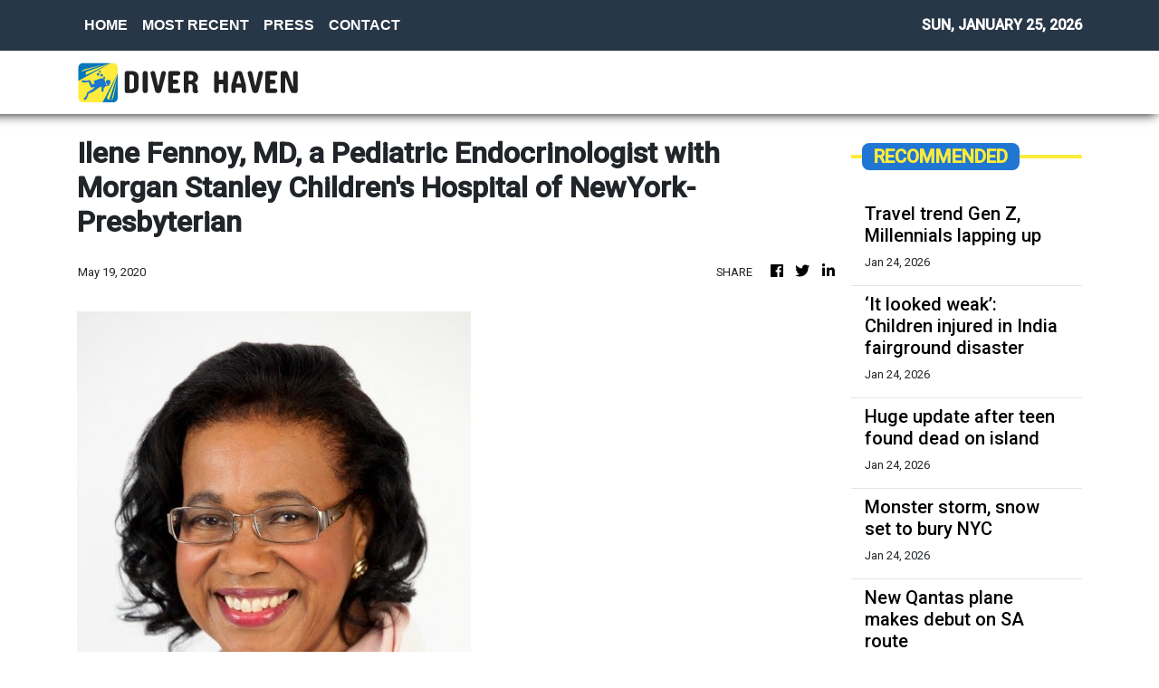

--- FILE ---
content_type: text/html; charset=utf-8
request_url: https://us-central1-vertical-news-network.cloudfunctions.net/get/fetch-include-rss
body_size: 20173
content:
[
  {
    "id": 112594133,
    "title": "Travel trend Gen Z, Millennials lapping up",
    "summary": "It’s a travel trend on the rise and one that younger generations never really turned to – until now.",
    "slug": "travel-trend-gen-z-millennials-lapping-up",
    "link": "https://www.news.com.au/travel/travel-updates/travel-stories/travel-trend-gen-z-millennials-lapping-up/news-story/98a733170b3c327330a417080409d535?from=rss-basic",
    "date_published": "2026-01-24T12:07:30.000Z",
    "images": "https://content.api.news/v3/images/bin/445144810fa701f4c045eeca257bedca?width=320",
    "categories": "2828,199,782,3240,3249,3252,3254,3258,3259,3286,3296,3297,3299",
    "img_id": "0",
    "caption": "",
    "country": "Australia",
    "source_type": "rss",
    "source": "news.com.au"
  },
  {
    "id": 112564544,
    "title": "‘It looked weak’: Children injured in India fairground disaster",
    "summary": "Onlookers watched in horror as a fairground ride packed with children in India collapsed, sending screaming kids hurtling to the ground.",
    "slug": "it-looked-weak-children-injured-in-india-fairground-disaster",
    "link": "https://www.news.com.au/travel/travel-updates/incidents/it-looked-weak-children-injured-in-india-fairground-disaster/news-story/0cb51ad8af3ce377c256e79eb8baf493?from=rss-basic",
    "date_published": "2026-01-24T12:07:30.000Z",
    "images": "https://content.api.news/v3/images/bin/22f29f08aa3923db5b5d4008783d9ba8?width=320",
    "categories": "2828,199,782,3240,3249,3252,3254,3258,3259,3286,3296,3297,3299",
    "img_id": "0",
    "caption": "",
    "country": "Australia",
    "source_type": "rss",
    "source": "news.com.au"
  },
  {
    "id": 112545929,
    "title": "Huge update after teen found dead on island",
    "summary": "Authorities have narrowed down a Canadian backpacker’s likely cause of death, after her body was found on tourist island surrounded by dingoes.",
    "slug": "huge-update-after-teen-found-dead-on-island",
    "link": "https://www.news.com.au/travel/travel-updates/incidents/family-of-canadian-teen-found-dead-on-kgari-surrounded-by-dingoes-receive-preliminary-autopsy-results/news-story/9768dbfea58d37bdb0cce7c93d0df1a4?from=rss-basic",
    "date_published": "2026-01-24T12:07:30.000Z",
    "images": "https://content.api.news/v3/images/bin/da63a56c771be35a4c2cf2288942f3e2?width=320",
    "categories": "2828,199,782,3240,3249,3252,3254,3258,3259,3286,3296,3297,3299",
    "img_id": "0",
    "caption": "",
    "country": "Australia",
    "source_type": "rss",
    "source": "news.com.au"
  },
  {
    "id": 112480145,
    "title": "Monster storm, snow set to bury NYC",
    "summary": "New York City is bracing to be pommeled with the most snow in decades as a monster storm is set to wreak havoc across the region.",
    "slug": "monster-storm-snow-set-to-bury-nyc",
    "link": "https://www.news.com.au/travel/travel-updates/warnings/nyc-region-set-to-be-pommeled-with-most-snow-in-decades-as-monster-storm-set-to-wreak-havoc/news-story/1e6f625d53913c6247435119a7092979?from=rss-basic",
    "date_published": "2026-01-24T12:07:30.000Z",
    "images": "https://content.api.news/v3/images/bin/f1bd02bd095698273d8ae720beded2d7?width=320",
    "categories": "2828,199,782,3240,3249,3252,3254,3258,3259,3286,3296,3297,3299",
    "img_id": "0",
    "caption": "",
    "country": "Australia",
    "source_type": "rss",
    "source": "news.com.au"
  },
  {
    "id": 112397296,
    "title": "New Qantas plane makes debut on SA route",
    "summary": "Passengers flying on this popular Qantas route within Australia will notice something very different in the coming months.",
    "slug": "new-qantas-plane-makes-debut-on-sa-route",
    "link": "https://www.news.com.au/travel/travel-advice/flights/qantaslink-will-begin-flying-its-airbus-a220-aircraft-between-adelaide-and-brisbane/news-story/81d7c9077b4cf9a88ff6a4bb9f9ef8a4?from=rss-basic",
    "date_published": "2026-01-24T12:07:30.000Z",
    "images": "https://content.api.news/v3/images/bin/65191ebbbf9801377a24ef2dbd03e1d6?width=320",
    "categories": "2828,199,782,3240,3249,3252,3254,3258,3259,3286,3296,3297,3299",
    "img_id": "0",
    "caption": "",
    "country": "Australia",
    "source_type": "rss",
    "source": "news.com.au"
  },
  {
    "id": 112293400,
    "title": "Three men murdered in senseless Florida killing",
    "summary": "The families of two brothers and their close friend have called it a “random, tragic act”, undeserved by the close-knit trio of men.",
    "slug": "three-men-murdered-in-senseless-florida-killing",
    "link": "https://www.news.com.au/travel/travel-updates/incidents/three-men-murdered-in-senseless-florida-killing/news-story/9e230514fe6086f0237664e466e0aa97?from=rss-basic",
    "date_published": "2026-01-24T12:07:30.000Z",
    "images": "https://content.api.news/v3/images/bin/29667233ad39d10738cfd676c5ef1839?width=320",
    "categories": "2828,199,782,3240,3249,3252,3254,3258,3259,3286,3296,3297,3299",
    "img_id": "0",
    "caption": "",
    "country": "Australia",
    "source_type": "rss",
    "source": "news.com.au"
  },
  {
    "id": 112196655,
    "title": "Six-year-old girl orphaned as her parents, brother and cousin killed in high-speed train disaster",
    "summary": "A six-year-old girl has tragically lost both parents, her brother and a cousin after a devastating high-speed train crash claimed the lives of at least 40 people.",
    "slug": "sixyearold-girl-orphaned-as-her-parents-brother-and-cousin-killed-in-highspeed-train-disaster",
    "link": "https://www.news.com.au/travel/travel-updates/incidents/sixyearold-girl-orphaned-as-her-parents-brother-and-cousin-killed-in-highspeed-train-disaster/news-story/de365476c8ef2e780d77f70a4d23a910?from=rss-basic",
    "date_published": "2026-01-24T12:07:30.000Z",
    "images": "https://content.api.news/v3/images/bin/fe9bde10c3656dbaf30d116ac55c4be0?width=320",
    "categories": "2828,199,782,3240,3249,3252,3254,3258,3259,3286,3296,3297,3299",
    "img_id": "0",
    "caption": "",
    "country": "Australia",
    "source_type": "rss",
    "source": "news.com.au"
  },
  {
    "id": 112185573,
    "title": "‘Chill’: Brisbane mum unveils truth over viral beach swim video",
    "summary": "A Brisbane mum has hit back at social media critics after being slammed for a video that has been viewed more than 4 million times.",
    "slug": "chill-brisbane-mum-unveils-truth-over-viral-beach-swim-video",
    "link": "https://www.news.com.au/travel/travel-updates/incidents/chill-brisbane-mum-unveils-truth-over-viral-beach-swim-video/news-story/a84532df37382f3b1f13486892f2e59a?from=rss-basic",
    "date_published": "2026-01-24T12:07:30.000Z",
    "images": "https://content.api.news/v3/images/bin/cf5b3e0addedcf8eeca8a782150efede?width=320",
    "categories": "2828,199,782,3240,3249,3252,3254,3258,3259,3286,3296,3297,3299",
    "img_id": "0",
    "caption": "",
    "country": "Australia",
    "source_type": "rss",
    "source": "news.com.au"
  },
  {
    "id": 112108773,
    "title": "Sussex locals are baffled as fries wash up on their beach",
    "summary": "Local hikers were bemused by the arrival of food on the shores at Beachy Head, flooding a local seal colony. One witness described the detritus as being “two feet high” in places.",
    "slug": "sussex-locals-are-baffled-as-fries-wash-up-on-their-beach",
    "link": "https://www.news.com.au/travel/travel-updates/incidents/sussex-locals-are-baffled-as-fries-wash-up-on-their-beach/news-story/64cccf7af5b4fc2b43a304578da00f7f?from=rss-basic",
    "date_published": "2026-01-24T12:07:30.000Z",
    "images": "https://content.api.news/v3/images/bin/dd93f50365ee6f6f7550ec4179f5e6a2?width=320",
    "categories": "2828,199,782,3240,3249,3252,3254,3258,3259,3286,3296,3297,3299",
    "img_id": "0",
    "caption": "",
    "country": "Australia",
    "source_type": "rss",
    "source": "news.com.au"
  },
  {
    "id": 112085994,
    "title": "39 passengers dead in ‘horror movie’ crash",
    "summary": "At least 39 people have been killed following two high-speed trains derailing in Spain, as other injured passengers remain trapped and fighting for life.",
    "slug": "39-passengers-dead-in-horror-movie-crash",
    "link": "https://www.news.com.au/travel/travel-updates/incidents/at-least-21-dead-more-than-100-injured-and-trapped-after-two-highspeed-trains-derail-in-spain/news-story/9febcb84d933576f1bd2a9e7a2063786?from=rss-basic",
    "date_published": "2026-01-24T12:07:30.000Z",
    "images": "https://content.api.news/v3/images/bin/7f58ff66dbc25743b9e94633ff6e2303?width=320",
    "categories": "2828,199,782,3240,3249,3252,3254,3258,3259,3286,3296,3297,3299",
    "img_id": "0",
    "caption": "",
    "country": "Australia",
    "source_type": "rss",
    "source": "news.com.au"
  },
  {
    "id": 111692096,
    "title": "‘Best job in the world’: Qantas perk no one talks about",
    "summary": "Two Qantas flight attendants reveal the perk that is so good it prompted one of their boyfriends to quit his work from home job and change careers.",
    "slug": "best-job-in-the-world-qantas-perk-no-one-talks-about",
    "link": "https://www.news.com.au/travel/travel-advice/flights/best-job-in-the-world-why-qantas-flight-attendants-love-this-perk/news-story/12d789c157484a10f44abb7c2c999469?from=rss-basic",
    "date_published": "2026-01-24T12:07:30.000Z",
    "images": "https://content.api.news/v3/images/bin/42f561d8b6d850f717707701df739a56?width=320",
    "categories": "2828,199,782,3240,3249,3252,3254,3258,3259,3286,3296,3297,3299",
    "img_id": "0",
    "caption": "",
    "country": "Australia",
    "source_type": "rss",
    "source": "news.com.au"
  },
  {
    "id": 111606197,
    "title": "Wild footage captures extent of chaotic floods",
    "summary": "Police have completed multiple helicopter rescues described as a “Victorian first” after severe flash flooding trapped hikers and residents along the Great Ocean Road.",
    "slug": "wild-footage-captures-extent-of-chaotic-floods",
    "link": "https://www.news.com.au/travel/travel-updates/incidents/wild-vision-of-cars-being-swept-out-to-sea-in-victoria/news-story/892b90c506e2f5fe7fb8a339e259cb6e?from=rss-basic",
    "date_published": "2026-01-24T12:07:30.000Z",
    "images": "https://content.api.news/v3/images/bin/07818b51f96a65f49357d76ed822dc7f?width=320",
    "categories": "2828,199,782,3240,3249,3252,3254,3258,3259,3286,3296,3297,3299",
    "img_id": "0",
    "caption": "",
    "country": "Australia",
    "source_type": "rss",
    "source": "news.com.au"
  },
  {
    "id": 111591487,
    "title": "Sydney hotel’s best-kept rooftop ‘secret’",
    "summary": "One of Sydney’s most iconic hotels has been “hiding” something on its rooftop for the past 10 years, which forms part of its menus.",
    "slug": "sydney-hotels-bestkept-rooftop-secret",
    "link": "https://www.news.com.au/travel/travel-ideas/food-drink/sydney-hotels-bestkept-rooftop-secret/news-story/114d2b66ec7540edc20876d1699d28d1?from=rss-basic",
    "date_published": "2026-01-24T12:07:30.000Z",
    "images": "https://content.api.news/v3/images/bin/e7c0a2e7e646d7fa99e42a9273bf6d7e?width=320",
    "categories": "2828,199,782,3240,3249,3252,3254,3258,3259,3286,3296,3297,3299",
    "img_id": "0",
    "caption": "",
    "country": "Australia",
    "source_type": "rss",
    "source": "news.com.au"
  },
  {
    "id": 111527041,
    "title": "Horror moment arm waves beneath snow",
    "summary": "Skier Matteo Zilla was skiing in the Swiss Alps when he saw an arm waving from beneath the snow, and caught his horrific discovery on video.",
    "slug": "horror-moment-arm-waves-beneath-snow",
    "link": "https://www.news.com.au/travel/travel-updates/incidents/skier-frees-man-trapped-beneath-the-snow/news-story/1fd5174ca32b6c1dbad5747bdc84b2e1?from=rss-basic",
    "date_published": "2026-01-24T12:07:30.000Z",
    "images": "https://content.api.news/v3/images/bin/f8b50eee2e166a04f41aad3c1e42f3e3?width=320",
    "categories": "2828,199,782,3240,3249,3252,3254,3258,3259,3286,3296,3297,3299",
    "img_id": "0",
    "caption": "",
    "country": "Australia",
    "source_type": "rss",
    "source": "news.com.au"
  },
  {
    "id": 111505843,
    "title": "Passport change every Brit needs to know",
    "summary": "The UK government has announced changes to passport regulations that will impact Aussies with British or Irish citizenship.",
    "slug": "passport-change-every-brit-needs-to-know",
    "link": "https://www.news.com.au/travel/travel-updates/warnings/uk-governments-new-entry-requirements-to-affect-dual-britishaustralian-citizens/news-story/2fb95ca7156fd51cbb787fb8762be687?from=rss-basic",
    "date_published": "2026-01-24T12:07:30.000Z",
    "images": "https://content.api.news/v3/images/bin/7ab2a8bb194cbf2e45a5c4dbad8e4369?width=320",
    "categories": "2828,199,782,3240,3249,3252,3254,3258,3259,3286,3296,3297,3299",
    "img_id": "0",
    "caption": "",
    "country": "Australia",
    "source_type": "rss",
    "source": "news.com.au"
  },
  {
    "id": 111489075,
    "title": "Philippine Airlines’ new safety clip goes viral",
    "summary": "A major airline’s new safety video is something no one saw coming with viewers admitting it’s one of the few in-flight clips they’ve watched until the end.",
    "slug": "philippine-airlines-new-safety-clip-goes-viral",
    "link": "https://www.news.com.au/travel/travel-advice/flights/philippine-airlines-new-safety-clip-goes-viral/news-story/fbfd293454823fdd14fe8e297010542c?from=rss-basic",
    "date_published": "2026-01-24T12:07:30.000Z",
    "images": "https://content.api.news/v3/images/bin/3ab3fcc83286e12bbfe6323ca792256d?width=320",
    "categories": "2828,199,782,3240,3249,3252,3254,3258,3259,3286,3296,3297,3299",
    "img_id": "0",
    "caption": "",
    "country": "Australia",
    "source_type": "rss",
    "source": "news.com.au"
  },
  {
    "id": 111466120,
    "title": "Virgin’s surprise ‘pets in cabin’ update",
    "summary": "Virgin Australia has made a surprise announcement after revealing it will allow cats and dogs on flights.",
    "slug": "virgins-surprise-pets-in-cabin-update",
    "link": "https://www.news.com.au/travel/travel-updates/travel-stories/virgins-surprise-pets-in-cabin-update/news-story/591873ffc609b4530534c0ecb7e96cd7?from=rss-basic",
    "date_published": "2026-01-24T12:07:30.000Z",
    "images": "https://content.api.news/v3/images/bin/5d240bae9bbb11057a16189a73287d13?width=320",
    "categories": "2828,199,782,3240,3249,3252,3254,3258,3259,3286,3296,3297,3299",
    "img_id": "0",
    "caption": "",
    "country": "Australia",
    "source_type": "rss",
    "source": "news.com.au"
  },
  {
    "id": 111404372,
    "title": "Surprise winner in world’s ‘safest’ airline rank",
    "summary": "AirlineRatings has just delivered its annual ranking of the world’s safest airlines — and the results for 2026 are like nothing the list has seen before.",
    "slug": "surprise-winner-in-worlds-safest-airline-rank",
    "link": "https://www.news.com.au/travel/travel-ideas/best-of-travel/worlds-safest-airlines-for-2026-revealed-and-theres-a-historic-first/news-story/23bd49ce36377bad148748c215d402ff?from=rss-basic",
    "date_published": "2026-01-24T12:07:30.000Z",
    "images": "https://content.api.news/v3/images/bin/22647ac3e01bf3996fd3dad830c4fc40?width=320",
    "categories": "2828,199,782,3240,3249,3252,3254,3258,3259,3286,3296,3297,3299",
    "img_id": "0",
    "caption": "",
    "country": "Australia",
    "source_type": "rss",
    "source": "news.com.au"
  },
  {
    "id": 111404371,
    "title": "Kangaroo’s surprise dip in unexpected location",
    "summary": "In what is perhaps the most Aussie scene of summer imaginable, a kangaroo has been filmed taking a dip in the most unlikely of places.",
    "slug": "kangaroos-surprise-dip-in-unexpected-location",
    "link": "https://www.news.com.au/travel/travel-updates/travel-stories/adorable-moment-kangaroo-spotted-taking-a-dip-at-a-theme-park/news-story/e038baff611237343fa1180982f89319?from=rss-basic",
    "date_published": "2026-01-24T12:07:30.000Z",
    "images": "https://content.api.news/v3/images/bin/0d315c3bc7affb163f58a263c949b4c1?width=320",
    "categories": "2828,199,782,3240,3249,3252,3254,3258,3259,3286,3296,3297,3299",
    "img_id": "0",
    "caption": "",
    "country": "Australia",
    "source_type": "rss",
    "source": "news.com.au"
  },
  {
    "id": 111373408,
    "title": "Virgin’s huge one-week only sale from $49",
    "summary": "Virgin Australia has just dropped a huge sale to kick off 2026 with domestic and international flights heavily discounted.",
    "slug": "virgins-huge-oneweek-only-sale-from-49",
    "link": "https://www.news.com.au/travel/travel-deals/virgins-huge-oneweek-only-sale-from-49/news-story/dbe271ad5b7f269fa4b5ea596f403c8e?from=rss-basic",
    "date_published": "2026-01-24T12:07:30.000Z",
    "images": "https://content.api.news/v3/images/bin/39ef348b50a5e74c2263f402f89c06a5?width=320",
    "categories": "2828,199,782,3240,3249,3252,3254,3258,3259,3286,3296,3297,3299",
    "img_id": "0",
    "caption": "",
    "country": "Australia",
    "source_type": "rss",
    "source": "news.com.au"
  },
  {
    "id": 111062692,
    "title": "Woman killed after shark rips off her arm",
    "summary": "A tourist’s heartbreaking final words before she was killed by a shark in the US Virgin Islands has been revealed.",
    "slug": "woman-killed-after-shark-rips-off-her-arm",
    "link": "https://www.news.com.au/travel/travel-updates/incidents/woman-killed-after-shark-rips-off-her-arm-in-us-virgin-islands/news-story/3bcbb5782b843ee964e63122df2b2f21?from=rss-basic",
    "date_published": "2026-01-24T12:07:30.000Z",
    "images": "https://content.api.news/v3/images/bin/da467fc5ad6d5eaff1f1ffd11edaa37f?width=320",
    "categories": "2828,199,782,3240,3249,3252,3254,3258,3259,3286,3296,3297,3299",
    "img_id": "0",
    "caption": "",
    "country": "Australia",
    "source_type": "rss",
    "source": "news.com.au"
  },
  {
    "id": 111062691,
    "title": "Panic as ‘doomsday’ plane spotted at airport",
    "summary": "Panic has exploded across the internet as Donald Trump’s so-called ‘doomsday plane’ was spotted flying out of Los Angeles.",
    "slug": "panic-as-doomsday-plane-spotted-at-airport",
    "link": "https://www.news.com.au/travel/travel-updates/incidents/panic-as-trumps-doomsday-plane-is-spotted-flying-out-of-lax/news-story/f3cb397d0f510813a2db51e02feee77a?from=rss-basic",
    "date_published": "2026-01-24T12:07:30.000Z",
    "images": "https://content.api.news/v3/images/bin/c180844c63e920d49886db17c3de815e?width=320",
    "categories": "2828,199,782,3240,3249,3252,3254,3258,3259,3286,3296,3297,3299",
    "img_id": "0",
    "caption": "",
    "country": "Australia",
    "source_type": "rss",
    "source": "news.com.au"
  },
  {
    "id": 110930307,
    "title": "Concerning aeroplane water quality discovery",
    "summary": "We’re often told to stay hydrated on flights, but new experiments have revealed the sickening water qualities served on some airlines.",
    "slug": "concerning-aeroplane-water-quality-discovery",
    "link": "https://www.news.com.au/travel/travel-updates/health-safety/experiments-reveal-sickening-water-quality-on-planes-heres-which-airlines-were-the-cleanest/news-story/df532ff59bb7abd6e21567f1ecbf390a?from=rss-basic",
    "date_published": "2026-01-24T12:07:30.000Z",
    "images": "https://content.api.news/v3/images/bin/b1e003672af4115fcfce9f0f1a878fee?width=320",
    "categories": "2828,199,782,3240,3249,3252,3254,3258,3259,3286,3296,3297,3299",
    "img_id": "0",
    "caption": "",
    "country": "Australia",
    "source_type": "rss",
    "source": "news.com.au"
  },
  {
    "id": 110918231,
    "title": "Popular tourist park’s huge kid-free move",
    "summary": "A popular tourist park in South Australia has received a wave of feedback after announcing it was now an “adults-only sanctuary” – which means child-free.",
    "slug": "popular-tourist-parks-huge-kidfree-move",
    "link": "https://www.news.com.au/travel/travel-updates/travel-stories/popular-tourist-parks-huge-kidfree-move/news-story/cca1f29d1bfb9b399a117f04a49c96df?from=rss-basic",
    "date_published": "2026-01-24T12:07:30.000Z",
    "images": "https://content.api.news/v3/images/bin/632564a701eaf7ba4f0bb197cbb3cc3a?width=320",
    "categories": "2828,199,782,3240,3249,3252,3254,3258,3259,3286,3296,3297,3299",
    "img_id": "0",
    "caption": "",
    "country": "Australia",
    "source_type": "rss",
    "source": "news.com.au"
  },
  {
    "id": 110895934,
    "title": "Jetstar drops $149 flights to Bali in huge sale",
    "summary": "Jetstar has just dropped a massive, four-day sale with flights to Bali starting from just $149.",
    "slug": "jetstar-drops-149-flights-to-bali-in-huge-sale",
    "link": "https://www.news.com.au/travel/travel-deals/jetstar-drops-149-flights-to-bali-in-huge-sale/news-story/8ce2d5c554e57212b1ecd0cf1005a66b?from=rss-basic",
    "date_published": "2026-01-24T12:07:30.000Z",
    "images": "https://content.api.news/v3/images/bin/35dfba7d9fca053fe7f8f2ceaffababc?width=320",
    "categories": "2828,199,782,3240,3249,3252,3254,3258,3259,3286,3296,3297,3299",
    "img_id": "0",
    "caption": "",
    "country": "Australia",
    "source_type": "rss",
    "source": "news.com.au"
  },
  {
    "id": 110788236,
    "title": "Snow chaos across Europe, flights cancelled",
    "summary": "Snow, ice and high winds wreaking havoc across Europe with hundreds of flights cancelled as the continent battles extreme weather conditions.",
    "slug": "snow-chaos-across-europe-flights-cancelled",
    "link": "https://www.news.com.au/travel/travel-updates/warnings/snow-chaos-across-europe-flights-cancelled/news-story/6b5964602a591a8b34443aaf3c9e7976?from=rss-basic",
    "date_published": "2026-01-24T12:07:30.000Z",
    "images": "https://content.api.news/v3/images/bin/3987a0776458fb98fbfbb2c9654b6cbe?width=320",
    "categories": "2828,199,782,3240,3249,3252,3254,3258,3259,3286,3296,3297,3299",
    "img_id": "0",
    "caption": "",
    "country": "Australia",
    "source_type": "rss",
    "source": "news.com.au"
  },
  {
    "id": 110764859,
    "title": "‘Not if but when’: Swiss ski resort bar narrowly avoided fatal blaze in 2019",
    "summary": "Footage of the shocking moment sparklers nearly set a Swiss bar on fire six years before the fatal New Year’s Eve blaze there has resurfaced.",
    "slug": "not-if-but-when-swiss-ski-resort-bar-narrowly-avoided-fatal-blaze-in-2019",
    "link": "https://www.news.com.au/travel/travel-updates/incidents/not-if-but-when-swiss-ski-resort-bar-narrowly-avoided-fatal-blaze-in-2019/news-story/fbf8b995d07f774ea9118c0fa02540af?from=rss-basic",
    "date_published": "2026-01-24T12:07:30.000Z",
    "images": "https://content.api.news/v3/images/bin/9c91e14ccea47f793f89b6e8ef7afb01?width=320",
    "categories": "2828,199,782,3240,3249,3252,3254,3258,3259,3286,3296,3297,3299",
    "img_id": "0",
    "caption": "",
    "country": "Australia",
    "source_type": "rss",
    "source": "news.com.au"
  },
  {
    "id": 110712172,
    "title": "Influencers, OnlyFans creators hoarding US visa meant for movie stars",
    "summary": "OnlyFans creators and influencers are flooding in the US despite the nation’s strict immigration and visa restrictions under Donald Trump.",
    "slug": "influencers-onlyfans-creators-hoarding-us-visa-meant-for-movie-stars",
    "link": "https://www.news.com.au/travel/travel-updates/travel-stories/influencers-onlyfans-creators-hoarding-us-visa-meant-for-movie-stars/news-story/a2e34e5d1091120b36d05f28928a6ed6?from=rss-basic",
    "date_published": "2026-01-24T12:07:30.000Z",
    "images": "https://content.api.news/v3/images/bin/ebbdc3895471efbd75478f48693ef74a?width=320",
    "categories": "2828,199,782,3240,3249,3252,3254,3258,3259,3286,3296,3297,3299",
    "img_id": "0",
    "caption": "",
    "country": "Australia",
    "source_type": "rss",
    "source": "news.com.au"
  },
  {
    "id": 110632534,
    "title": "Barefoot walk of death in Qld floodwaters",
    "summary": "Rescue crews have performed an extraordinary 510km mission to save three men  left stranded in floodwaters, with an insane detail emerging in one of the missions.",
    "slug": "barefoot-walk-of-death-in-qld-floodwaters",
    "link": "https://www.news.com.au/national/queensland/news/three-men-stranded-in-queensland-floodwaters-rescued-by-helicopter-crew-based-500km-away/news-story/61b5924387dd4e9757fdbc5b2888743e?from=rss-basic",
    "date_published": "2026-01-24T12:07:30.000Z",
    "images": "https://content.api.news/v3/images/bin/6b76363ebcfd8b13d15e26ad6ee18acb?width=320",
    "categories": "2828,199,782,3240,3249,3252,3254,3258,3259,3286,3296,3297,3299",
    "img_id": "0",
    "caption": "",
    "country": "Australia",
    "source_type": "rss",
    "source": "news.com.au"
  },
  {
    "id": 110282812,
    "title": "Vancouver truth Trump doesn’t want known",
    "summary": "Canada is a quiet and idyllic part of the world, but that’s all set to change in 2026 with the country set to be flipped on its head.",
    "slug": "vancouver-truth-trump-doesnt-want-known",
    "link": "https://www.news.com.au/travel/destinations/canada-set-to-be-completely-overrun-by-diehards-in-2026/news-story/5cbef06211de86103f8a02ee454cfadb?from=rss-basic",
    "date_published": "2026-01-24T12:07:30.000Z",
    "images": "https://content.api.news/v3/images/bin/6c872db3bebebb5fedd267f020d10d3f?width=320",
    "categories": "2828,199,782,3240,3249,3252,3254,3258,3259,3286,3296,3297,3299",
    "img_id": "0",
    "caption": "",
    "country": "Australia",
    "source_type": "rss",
    "source": "news.com.au"
  },
  {
    "id": 112605272,
    "title": "Who is this dress for? The problem with menswear on the runway",
    "summary": "If designers can’t find a way to make menswear stand on its own without sequins, the runway show may become a relic of the past.",
    "slug": "who-is-this-dress-for-the-problem-with-menswear-on-the-runway",
    "link": "https://www.smh.com.au/lifestyle/fashion/who-is-this-dress-for-the-problem-with-menswear-on-the-runway-20260122-p5nw2b.html?ref=rss&utm_medium=rss&utm_source=rss_lifestyle",
    "date_published": "2026-01-23T22:30:00.000Z",
    "images": "https://static.ffx.io/images/$zoom_0.37328163553048993%2C$multiply_0.7554%2C$ratio_1.777778%2C$width_1059%2C$x_0%2C$y_88/t_crop_custom/q_86%2Cf_auto/55a13ae374f64217f58e7d9b4fbcd08c99b0f2d4",
    "categories": "2828,199,782,3240,3249,3252,3254,3258,3259,3286,3296,3297,3299",
    "img_id": "0",
    "caption": "",
    "country": "Australia",
    "source_type": "rss",
    "source": "The Sydney Morning Herald"
  },
  {
    "id": 110645763,
    "title": "Horror plane crash captured as aircraft smashes into Brazilian river",
    "summary": "A pilot and passenger have been left injured after a horror plane crash into a Brazilian river. A bystander caught the terrifying moment on video.",
    "slug": "horror-plane-crash-captured-as-aircraft-smashes-into-brazilian-river",
    "link": "https://www.news.com.au/travel/travel-updates/incidents/horror-plane-crash-captured-as-aircraft-smashes-into-brazilian-river/news-story/b07b3e4e022d69d79ae763e7e9c575a4?from=rss-basic",
    "date_published": "2026-01-23T20:05:44.000Z",
    "images": "https://content.api.news/v3/images/bin/713a8e8ff405eea75c4d9c88dd020324?width=320",
    "categories": "2828,199,782,3240,3249,3252,3254,3258,3259,3286,3296,3297,3299",
    "img_id": "0",
    "caption": "",
    "country": "Australia",
    "source_type": "rss",
    "source": "news.com.au"
  },
  {
    "id": 112575921,
    "title": "I scored a bargain business-class fare, but I made a huge mistake",
    "summary": "The smile was wiped off my face when I arrived at the check-in desk.",
    "slug": "i-scored-a-bargain-businessclass-fare-but-i-made-a-huge-mistake",
    "link": "https://www.smh.com.au/traveller/travel-news/i-scored-a-bargain-business-class-fare-but-i-make-a-huge-mistake-20260121-p5nvsr.html?ref=rss&utm_medium=rss&utm_source=rss_traveller",
    "date_published": "2026-01-23T18:00:00.000Z",
    "images": "https://static.ffx.io/images/$zoom_0.2627%2C$multiply_0.7554%2C$ratio_1.777778%2C$width_1059%2C$x_0%2C$y_86/t_crop_custom/q_86%2Cf_jpg/d1a6eac6ef6d03d044eca4fd50c06ef7245497b0",
    "categories": "2828,199,782,3240,3249,3252,3254,3258,3259,3286,3296,3297,3299",
    "img_id": "0",
    "caption": "",
    "country": "Australia",
    "source_type": "rss",
    "source": "The Sydney Morning Herald"
  },
  {
    "id": 112575920,
    "title": "Cruising declines – especially in one state – as fewer ships visit",
    "summary": "The cruise industry generated $7.32 billion in economic output last summer, but the figures represent a steep decline on previous years.",
    "slug": "cruising-declines-especially-in-one-state-as-fewer-ships-visit",
    "link": "https://www.smh.com.au/traveller/travel-news/cruising-declines-especially-in-one-state-as-fewer-ships-visit-20260116-p5numl.html?ref=rss&utm_medium=rss&utm_source=rss_traveller",
    "date_published": "2026-01-23T18:00:00.000Z",
    "images": "https://static.ffx.io/images/$zoom_0.3595%2C$multiply_0.7554%2C$ratio_1.777778%2C$width_1059%2C$x_0%2C$y_132/t_crop_custom/q_86%2Cf_auto/c52b33b880abf37855984c25f4dc8f0d8c040069",
    "categories": "2828,199,782,3240,3249,3252,3254,3258,3259,3286,3296,3297,3299",
    "img_id": "0",
    "caption": "",
    "country": "Australia",
    "source_type": "rss",
    "source": "The Sydney Morning Herald"
  },
  {
    "id": 112575919,
    "title": "The historic home of a ruthless police chief is now a boutique luxury stay",
    "summary": "A weighty history and a spirit of entertainment have been revived in Bathurst’s newest boutique accommodation.",
    "slug": "the-historic-home-of-a-ruthless-police-chief-is-now-a-boutique-luxury-stay",
    "link": "https://www.smh.com.au/traveller/inspiration/the-historic-home-of-a-ruthless-police-chief-is-now-a-boutique-luxury-stay-20260108-p5nslv.html?ref=rss&utm_medium=rss&utm_source=rss_traveller",
    "date_published": "2026-01-23T18:00:00.000Z",
    "images": "https://static.ffx.io/images/$zoom_0.20607122008172796%2C$multiply_0.7554%2C$ratio_1.777778%2C$width_1059%2C$x_0%2C$y_55/t_crop_custom/q_86%2Cf_auto/dd0dc1cfaf084058160511ec967ba7c8529258a2",
    "categories": "2828,199,782,3240,3249,3252,3254,3258,3259,3286,3296,3297,3299",
    "img_id": "0",
    "caption": "",
    "country": "Australia",
    "source_type": "rss",
    "source": "The Sydney Morning Herald"
  },
  {
    "id": 112575918,
    "title": "And now for some positive news �� altruism is good for you",
    "summary": "I’m in awe of those who selflessly help others. They are the best of us, and they often act on instinct.",
    "slug": "and-now-for-some-positive-news-altruism-is-good-for-you",
    "link": "https://www.smh.com.au/lifestyle/life-and-relationships/and-now-for-some-positive-news-altruism-is-good-for-you-20260122-p5nwb4.html?ref=rss&utm_medium=rss&utm_source=rss_lifestyle",
    "date_published": "2026-01-23T18:00:00.000Z",
    "images": "https://static.ffx.io/images/$zoom_0.8716%2C$multiply_0.7554%2C$ratio_1.777778%2C$width_1059%2C$x_0%2C$y_0/t_crop_custom/q_86%2Cf_auto/c2a26b7e0894ba459e07e7e7e62acf9a6fdfca89",
    "categories": "2828,199,782,3240,3249,3252,3254,3258,3259,3286,3296,3297,3299",
    "img_id": "0",
    "caption": "",
    "country": "Australia",
    "source_type": "rss",
    "source": "The Sydney Morning Herald"
  },
  {
    "id": 112575917,
    "title": "Exactly what to do in your garden after a stint away (beyond watering)",
    "summary": "Nothing brings you back down to earth faster than neglected plants. Follow these simple steps to have it rejuvenated in no time.",
    "slug": "exactly-what-to-do-in-your-garden-after-a-stint-away-beyond-watering",
    "link": "https://www.smh.com.au/lifestyle/life-and-relationships/exactly-what-to-do-in-your-garden-after-a-stint-away-beyond-watering-20260119-p5nv1x.html?ref=rss&utm_medium=rss&utm_source=rss_lifestyle",
    "date_published": "2026-01-23T18:00:00.000Z",
    "images": "https://static.ffx.io/images/$zoom_0.5292353823088455%2C$multiply_0.7554%2C$ratio_1.777778%2C$width_1059%2C$x_0%2C$y_179/t_crop_custom/q_86%2Cf_auto/96c3e73bde931a6db3b86c67d9cb3133949a6612",
    "categories": "2828,199,782,3240,3249,3252,3254,3258,3259,3286,3296,3297,3299",
    "img_id": "0",
    "caption": "",
    "country": "Australia",
    "source_type": "rss",
    "source": "The Sydney Morning Herald"
  },
  {
    "id": 112575916,
    "title": "Polished looks for the office from $69",
    "summary": "A polished reset for the return to routine.",
    "slug": "polished-looks-for-the-office-from-69",
    "link": "https://www.smh.com.au/lifestyle/fashion/polished-looks-for-the-office-from-69-20260112-p5ntay.html?ref=rss&utm_medium=rss&utm_source=rss_lifestyle",
    "date_published": "2026-01-23T18:00:00.000Z",
    "images": "https://static.ffx.io/images/$zoom_0.353%2C$multiply_0.7554%2C$ratio_1.777778%2C$width_1059%2C$x_0%2C$y_82/t_crop_custom/q_86%2Cf_auto/d86861394389857505efb1ae4b8ee6344cfc49d4753082c9f31b90bf27a712b7",
    "categories": "2828,199,782,3240,3249,3252,3254,3258,3259,3286,3296,3297,3299",
    "img_id": "0",
    "caption": "",
    "country": "Australia",
    "source_type": "rss",
    "source": "The Sydney Morning Herald"
  },
  {
    "id": 112575915,
    "title": "The conversation we’re not having about death",
    "summary": "Most people fear dying alone, but it’s a growing reality for Australians.",
    "slug": "the-conversation-were-not-having-about-death",
    "link": "https://www.smh.com.au/lifestyle/life-and-relationships/the-conversation-we-re-not-having-about-death-20251127-p5nj2c.html?ref=rss&utm_medium=rss&utm_source=rss_lifestyle",
    "date_published": "2026-01-23T18:00:00.000Z",
    "images": "https://static.ffx.io/images/$zoom_0.3633%2C$multiply_0.7554%2C$ratio_1.777778%2C$width_1059%2C$x_0%2C$y_0/t_crop_custom/q_86%2Cf_auto/2736f1906908da3d0d75da953cd1f3523c699578",
    "categories": "2828,199,782,3240,3249,3252,3254,3258,3259,3286,3296,3297,3299",
    "img_id": "0",
    "caption": "",
    "country": "Australia",
    "source_type": "rss",
    "source": "The Sydney Morning Herald"
  },
  {
    "id": 110588275,
    "title": "Disney World hit with tragedy as sixth death is reported in months",
    "summary": "The “most magical place on Earth” is experiencing a spate of deaths at its Florida premises, with a sixth person passing away onsite since mid-October.",
    "slug": "disney-world-hit-with-tragedy-as-sixth-death-is-reported-in-months",
    "link": "https://www.news.com.au/travel/travel-updates/travel-stories/disney-world-hit-with-tragedy-as-sixth-death-is-reported-in-months/news-story/80212d0109b182a8b201320adf5a96dc?from=rss-basic",
    "date_published": "2026-01-23T14:01:12.000Z",
    "images": "https://content.api.news/v3/images/bin/539ca1f7d380a2667961ab7a5e4e2c66?width=320",
    "categories": "2828,199,782,3240,3249,3252,3254,3258,3259,3286,3296,3297,3299",
    "img_id": "0",
    "caption": "",
    "country": "Australia",
    "source_type": "rss",
    "source": "news.com.au"
  },
  {
    "id": 112557746,
    "title": "The jaw-dropping national park where lava erupts into the sky",
    "summary": "Covering more than 1300 square kilometres, the Hawaii Volcanoes National Park is a surreal, ever-changing landscape.",
    "slug": "the-jawdropping-national-park-where-lava-erupts-into-the-sky",
    "link": "https://www.smh.com.au/traveller/inspiration/the-jaw-dropping-national-park-where-lava-erupts-into-the-sky-20260108-p5nskn.html?ref=rss&utm_medium=rss&utm_source=rss_traveller",
    "date_published": "2026-01-23T13:00:00.000Z",
    "images": "https://static.ffx.io/images/$zoom_0.4413%2C$multiply_0.7554%2C$ratio_1.777778%2C$width_1059%2C$x_0%2C$y_96/t_crop_custom/q_86%2Cf_auto/563a8abb19a1c67d8ddec6baa530edd40a3785ba",
    "categories": "2828,199,782,3240,3249,3252,3254,3258,3259,3286,3296,3297,3299",
    "img_id": "0",
    "caption": "",
    "country": "Australia",
    "source_type": "rss",
    "source": "The Sydney Morning Herald"
  },
  {
    "id": 110460365,
    "title": "Boyfriend slammed for allowing sleepy mid-flight act",
    "summary": "A boyfriend has drawn the ire of the internet after he captured his sleepy girlfriend’s behaviour on a plane and didn’t intervene.",
    "slug": "boyfriend-slammed-for-allowing-sleepy-midflight-act",
    "link": "https://www.news.com.au/travel/travel-updates/travel-stories/boyfriend-slammed-for-allowing-sleepy-midflight-act/news-story/d7774b7cdc950d358cfb1bdfb6a19079?from=rss-basic",
    "date_published": "2026-01-23T10:04:08.000Z",
    "images": "https://content.api.news/v3/images/bin/264ae29db0715c73979d9b4b0e337936?width=320",
    "categories": "2828,199,782,3240,3249,3252,3254,3258,3259,3286,3296,3297,3299",
    "img_id": "0",
    "caption": "",
    "country": "Australia",
    "source_type": "rss",
    "source": "news.com.au"
  },
  {
    "id": 112522934,
    "title": "Why do we get so riled up about other people’s affairs?",
    "summary": "News stories about alleged infidelity have long provoked strong reactions.",
    "slug": "why-do-we-get-so-riled-up-about-other-peoples-affairs",
    "link": "https://www.smh.com.au/lifestyle/life-and-relationships/why-do-we-get-so-riled-up-about-other-people-s-affairs-20260119-p5nv5v.html?ref=rss&utm_medium=rss&utm_source=rss_lifestyle",
    "date_published": "2026-01-23T05:11:47.000Z",
    "images": "https://static.ffx.io/images/$zoom_0.32874138187359453%2C$multiply_0.7554%2C$ratio_1.777778%2C$width_1059%2C$x_52%2C$y_29/t_crop_custom/q_86%2Cf_auto/3af66328d5944c683dd89fffbad84d89f3b3d86e",
    "categories": "2828,199,782,3240,3249,3252,3254,3258,3259,3286,3296,3297,3299",
    "img_id": "0",
    "caption": "",
    "country": "Australia",
    "source_type": "rss",
    "source": "The Sydney Morning Herald"
  },
  {
    "id": 112503251,
    "title": "We mock Victoria Beckham and the dance, but this slapdown of a mother is too cruel",
    "summary": "Brooklyn is suggesting his mum’s a creep who “humiliated” him via dance. This is the same fella who got a “mama’s boy” tatt on his chest.",
    "slug": "we-mock-victoria-beckham-and-the-dance-but-this-slapdown-of-a-mother-is-too-cruel",
    "link": "https://www.smh.com.au/lifestyle/life-and-relationships/we-mock-victoria-beckham-and-the-dance-but-this-slapdown-of-a-mother-is-too-cruel-20260122-p5nw7m.html?ref=rss&utm_medium=rss&utm_source=rss_lifestyle",
    "date_published": "2026-01-23T00:04:00.000Z",
    "images": "https://static.ffx.io/images/$zoom_0.5047619985162357%2C$multiply_0.7554%2C$ratio_1.777778%2C$width_1059%2C$x_1635%2C$y_145/t_crop_custom/q_86%2Cf_auto/c2c620dd5b680f74ad3357bc92e991b9f7e98a82",
    "categories": "2828,199,782,3240,3249,3252,3254,3258,3259,3286,3296,3297,3299",
    "img_id": "0",
    "caption": "",
    "country": "Australia",
    "source_type": "rss",
    "source": "The Sydney Morning Herald"
  },
  {
    "id": 112497339,
    "title": "US officially withdraws from World Health Organisation",
    "summary": "The US says it plans to work directly with other countries - rather than the World Health Organisation - on disease surveillance and other health priorities.",
    "slug": "us-officially-withdraws-from-world-health-organisation",
    "link": "https://www.perthnow.com.au/lifestyle/health-fitness/us-officially-withdraws-from-world-health-organisation-c-21395579",
    "date_published": "2026-01-22T22:22:42.000Z",
    "images": "https://images.perthnow.com.au/publication/C-21395579/bbfcdffecdf09e42ec36edc1832b62a50470254b-16x9-x0y0w1280h720.jpg",
    "categories": "2828,199,782,3240,3249,3252,3254,3258,3259,3286,3296,3297,3299",
    "img_id": "0",
    "caption": "",
    "country": "Australia",
    "source_type": "rss",
    "source": "PerthNow"
  },
  {
    "id": 112497340,
    "title": "2026 MG ZS review",
    "summary": "The MG ZS Essence Turbo is the flagship of one of the most affordable models on the market – but is this small SUV good value, or just cheap?",
    "slug": "2026-mg-zs-review",
    "link": "https://www.perthnow.com.au/lifestyle/motoring/2026-mg-zs-review-c-21395204",
    "date_published": "2026-01-22T21:31:11.000Z",
    "images": "https://images.perthnow.com.au/publication/C-21395204/d0485451999a713cd1b500454c1300a6a8c7ec60-16x9-x0y199w3813h2145.jpg",
    "categories": "2828,199,782,3240,3249,3252,3254,3258,3259,3286,3296,3297,3299",
    "img_id": "0",
    "caption": "",
    "country": "Australia",
    "source_type": "rss",
    "source": "PerthNow"
  },
  {
    "id": 112497341,
    "title": "Renault's electric car division to be plugged back into core business – report",
    "summary": "Ampere, the semi-autonomous division responsible for engineering and manufacturing Renault's EVs, is coming back to the mothership.",
    "slug": "renaults-electric-car-division-to-be-plugged-back-into-core-business-report",
    "link": "https://www.perthnow.com.au/lifestyle/motoring/renaults-electric-car-division-to-be-plugged-back-into-core-business-report-c-21394779",
    "date_published": "2026-01-22T20:31:04.000Z",
    "images": "https://images.perthnow.com.au/publication/C-21394779/301dd3ceec2422214b8ad4f431dea3e7286de9ef-16x9-x0y220w4230h2379.jpg",
    "categories": "2828,199,782,3240,3249,3252,3254,3258,3259,3286,3296,3297,3299",
    "img_id": "0",
    "caption": "",
    "country": "Australia",
    "source_type": "rss",
    "source": "PerthNow"
  },
  {
    "id": 112480847,
    "title": "Better than overseas: Australia’s 15 greatest island beaches",
    "summary": "Australians often head to the Pacific or Asia to find the perfect island escape, but our own islands offer beaches as good, or better, than anything overseas.",
    "slug": "better-than-overseas-australias-15-greatest-island-beaches",
    "link": "https://www.smh.com.au/traveller/inspiration/better-than-overseas-australia-s-15-greatest-island-beaches-20260115-p5nu84.html?ref=rss&utm_medium=rss&utm_source=rss_traveller",
    "date_published": "2026-01-22T20:20:14.000Z",
    "images": "https://static.ffx.io/images/$zoom_0.5295%2C$multiply_0.7554%2C$ratio_1.777778%2C$width_1059%2C$x_0%2C$y_109/t_crop_custom/q_86%2Cf_auto/7d5d91a918a468af77c79b883e71d04377e5c43e",
    "categories": "2828,199,782,3240,3249,3252,3254,3258,3259,3286,3296,3297,3299",
    "img_id": "0",
    "caption": "",
    "country": "Australia",
    "source_type": "rss",
    "source": "The Sydney Morning Herald"
  },
  {
    "id": 110368855,
    "title": "If you dress like this on a plane, you’re part of the problem",
    "summary": "Back in the day, air travel was the height of class, elegance and sophistication. But now, you all look like slobs at 30,000 feet.",
    "slug": "if-you-dress-like-this-on-a-plane-youre-part-of-the-problem",
    "link": "https://www.news.com.au/travel/travel-updates/travel-stories/if-you-dress-like-this-on-a-plane-youre-the-problem/news-story/873122693da9844564b49aae36f72108?from=rss-basic",
    "date_published": "2026-01-22T20:09:26.000Z",
    "images": "https://content.api.news/v3/images/bin/be4d68cb18f2aaf69968090e0bfa58d7?width=320",
    "categories": "2828,199,782,3240,3249,3252,3254,3258,3259,3286,3296,3297,3299",
    "img_id": "0",
    "caption": "",
    "country": "Australia",
    "source_type": "rss",
    "source": "news.com.au"
  },
  {
    "id": 112472346,
    "title": "Twenty-six reminders why Australia is still the best place in the world",
    "summary": "We invented the game Goon of Fortune (then, admittedly, found no one else wanted it).",
    "slug": "twentysix-reminders-why-australia-is-still-the-best-place-in-the-world",
    "link": "https://www.smh.com.au/lifestyle/life-and-relationships/twenty-six-reminders-why-australia-is-still-the-best-place-in-the-world-20260120-p5nver.html?ref=rss&utm_medium=rss&utm_source=rss_lifestyle",
    "date_published": "2026-01-22T18:30:00.000Z",
    "images": "https://static.ffx.io/images/$zoom_1.6547%2C$multiply_0.7554%2C$ratio_1.777778%2C$width_1059%2C$x_0%2C$y_103/t_crop_custom/q_86%2Cf_jpg/0740f4491e41d03071be3906aecfe3510a1c9013",
    "categories": "2828,199,782,3240,3249,3252,3254,3258,3259,3286,3296,3297,3299",
    "img_id": "0",
    "caption": "",
    "country": "Australia",
    "source_type": "rss",
    "source": "The Sydney Morning Herald"
  },
  {
    "id": 112462347,
    "title": "See this fascinating country before it changes (again)",
    "summary": "In this Central Asian country with a complicated, engrossing and often violent history, change is constant – and now it’s on the cusp of a tourism boom.",
    "slug": "see-this-fascinating-country-before-it-changes-again",
    "link": "https://www.smh.com.au/traveller/inspiration/see-this-fascinating-country-before-it-changes-again-20260121-p5nvv9.html?ref=rss&utm_medium=rss&utm_source=rss_traveller",
    "date_published": "2026-01-22T18:00:00.000Z",
    "images": "https://static.ffx.io/images/$zoom_0.19381405563689605%2C$multiply_0.7554%2C$ratio_1.777778%2C$width_1059%2C$x_0%2C$y_15/t_crop_custom/q_86%2Cf_jpg/043d8edd605481c7112e963b74190d5a3792c520",
    "categories": "2828,199,782,3240,3249,3252,3254,3258,3259,3286,3296,3297,3299",
    "img_id": "0",
    "caption": "",
    "country": "Australia",
    "source_type": "rss",
    "source": "The Sydney Morning Herald"
  },
  {
    "id": 112462346,
    "title": "Is a five-hour layover enough time to sightsee in Singapore?",
    "summary": "Immigration processing at Changi Airport is swift but even so you would need to be back at the airport 90 minutes before your connecting flight.",
    "slug": "is-a-fivehour-layover-enough-time-to-sightsee-in-singapore",
    "link": "https://www.smh.com.au/traveller/reviews-and-advice/is-a-five-hour-layover-enough-time-to-sightsee-in-singapore-20260121-p5nvq6.html?ref=rss&utm_medium=rss&utm_source=rss_traveller",
    "date_published": "2026-01-22T18:00:00.000Z",
    "images": "https://static.ffx.io/images/$zoom_0.5295%2C$multiply_0.7554%2C$ratio_1.777778%2C$width_1059%2C$x_0%2C$y_109/t_crop_custom/q_86%2Cf_auto/0adf5002cd6e0ec20db4dcefe763c3ee368584fd",
    "categories": "2828,199,782,3240,3249,3252,3254,3258,3259,3286,3296,3297,3299",
    "img_id": "0",
    "caption": "",
    "country": "Australia",
    "source_type": "rss",
    "source": "The Sydney Morning Herald"
  },
  {
    "id": 112462345,
    "title": "Travel quiz: On which island would you find the volatile Mount Etna?",
    "summary": "Are you an expert traveller? Test your knowledge with this week’s quiz.",
    "slug": "travel-quiz-on-which-island-would-you-find-the-volatile-mount-etna",
    "link": "https://www.smh.com.au/traveller/inspiration/travel-quiz-on-which-island-would-you-find-the-volatile-mount-etna-20260119-p5nv48.html?ref=rss&utm_medium=rss&utm_source=rss_traveller",
    "date_published": "2026-01-22T18:00:00.000Z",
    "images": "https://static.ffx.io/images/$zoom_0.5295%2C$multiply_0.7554%2C$ratio_1.777778%2C$width_1059%2C$x_0%2C$y_45/t_crop_custom/q_86%2Cf_jpg/fafae38991221700728cb4ec69063cb23efa79da",
    "categories": "2828,199,782,3240,3249,3252,3254,3258,3259,3286,3296,3297,3299",
    "img_id": "0",
    "caption": "",
    "country": "Australia",
    "source_type": "rss",
    "source": "The Sydney Morning Herald"
  },
  {
    "id": 112462343,
    "title": "What happiness experts do when they feel down",
    "summary": "These nine science-backed tips are sure to boost your mood.",
    "slug": "what-happiness-experts-do-when-they-feel-down",
    "link": "https://www.smh.com.au/lifestyle/health-and-wellness/what-happiness-experts-do-when-they-feel-down-20260122-p5nw3x.html?ref=rss&utm_medium=rss&utm_source=rss_lifestyle",
    "date_published": "2026-01-22T18:00:00.000Z",
    "images": "https://static.ffx.io/images/$zoom_0.4995%2C$multiply_0.7554%2C$ratio_1.777778%2C$width_1059%2C$x_0%2C$y_0/t_crop_custom/q_86%2Cf_auto/14e5e43976b74d5907d50f1ebf0ec311a4df73c1",
    "categories": "2828,199,782,3240,3249,3252,3254,3258,3259,3286,3296,3297,3299",
    "img_id": "0",
    "caption": "",
    "country": "Australia",
    "source_type": "rss",
    "source": "The Sydney Morning Herald"
  },
  {
    "id": 112462342,
    "title": "Already broken your New Year’s resolution? Take this advice",
    "summary": "It’s time to stop trying to stick to a bunch of silly, self-imposed rules.",
    "slug": "already-broken-your-new-years-resolution-take-this-advice",
    "link": "https://www.smh.com.au/lifestyle/life-and-relationships/already-broken-your-new-year-s-resolution-take-this-advice-20251209-p5nm9k.html?ref=rss&utm_medium=rss&utm_source=rss_lifestyle",
    "date_published": "2026-01-22T18:00:00.000Z",
    "images": "https://static.ffx.io/images/$zoom_0.15848548338820712%2C$multiply_0.7554%2C$ratio_1.777778%2C$width_1059%2C$x_0%2C$y_110/t_crop_custom/q_86%2Cf_auto/dd721a341033a6b5c62da21013e073e1bde7fd941e143adab673883a87ea63a3",
    "categories": "2828,199,782,3240,3249,3252,3254,3258,3259,3286,3296,3297,3299",
    "img_id": "0",
    "caption": "",
    "country": "Australia",
    "source_type": "rss",
    "source": "The Sydney Morning Herald"
  },
  {
    "id": 112467214,
    "title": "Jennifer Lawrence credits random meeting with modelling scout with sparking acting career",
    "summary": "Hollywood star Jennifer Lawrence has credited a wild encounter with a modelling scout for her acting career.",
    "slug": "jennifer-lawrence-credits-random-meeting-with-modelling-scout-with-sparking-acting-career",
    "link": "https://www.perthnow.com.au/lifestyle/beauty-style/jennifer-lawrence-credits-random-meeting-with-modelling-scout-with-sparking-acting-career-c-21393344",
    "date_published": "2026-01-22T16:18:08.000Z",
    "images": "https://images.perthnow.com.au/publication/C-21393344/0dd07e21a265b4c53d92ae7747368a26c425aae0-16x9-x0y192w2048h1152.jpg",
    "categories": "2828,199,782,3240,3249,3252,3254,3258,3259,3286,3296,3297,3299",
    "img_id": "0",
    "caption": "",
    "country": "Australia",
    "source_type": "rss",
    "source": "PerthNow"
  },
  {
    "id": 112457760,
    "title": "LaKeith Stanfield wants to 'stretch the boundaries' of fashion with Dior",
    "summary": "LaKeith Stanfield has opened up about his collaboration with Dior.",
    "slug": "lakeith-stanfield-wants-to-stretch-the-boundaries-of-fashion-with-dior",
    "link": "https://www.perthnow.com.au/lifestyle/beauty-style/lakeith-stanfield-wants-to-stretch-the-boundaries-of-fashion-with-dior-c-21392773",
    "date_published": "2026-01-22T14:15:24.000Z",
    "images": "https://images.perthnow.com.au/publication/C-21392773/90eb409ef9b12175a943f39a635fbecfd5329041-16x9-x0y192w2048h1152.jpg",
    "categories": "2828,199,782,3240,3249,3252,3254,3258,3259,3286,3296,3297,3299",
    "img_id": "0",
    "caption": "",
    "country": "Australia",
    "source_type": "rss",
    "source": "PerthNow"
  },
  {
    "id": 112457761,
    "title": "Lotto: Busselton couple left restless after $50,000 scratchie win  ",
    "summary": "A mid-20s WA couple had the surprise of their life after scoring $50,000 from a scratchie.",
    "slug": "lotto-busselton-couple-left-restless-after-50000-scratchie-win-",
    "link": "https://www.perthnow.com.au/lifestyle/lotto/lotto-busselton-couple-left-restless-after-50000-scratchie-win--c-21390651",
    "date_published": "2026-01-22T09:06:44.000Z",
    "images": "https://images.perthnow.com.au/publication/C-21390651/5629aa3dc908fcd8ffe06c2988c6457db26f4ebc-16x9-x0y0w5472h3078.jpg",
    "categories": "2828,199,782,3240,3249,3252,3254,3258,3259,3286,3296,3297,3299",
    "img_id": "0",
    "caption": "",
    "country": "Australia",
    "source_type": "rss",
    "source": "PerthNow"
  },
  {
    "id": 112457762,
    "title": "Give ‘em the Flix: Stay in charge of sprawling digital subscriptions",
    "summary": "Fresh bank figures reveal almost 50 per cent of customers say they were paying for a subscription they weren’t actively using. Among them is Perth resident Ellie Grace.",
    "slug": "give-em-the-flix-stay-in-charge-of-sprawling-digital-subscriptions",
    "link": "https://www.perthnow.com.au/lifestyle/personal-finance/give-em-the-flix-stay-in-charge-of-sprawling-digital-subscriptions-c-21357086",
    "date_published": "2026-01-22T08:35:49.000Z",
    "images": "https://images.perthnow.com.au/publication/C-21357086/e28159208182d33c0b6446227c830cce8094fd15-16x9-x0y166w6000h3375.jpg",
    "categories": "2828,199,782,3240,3249,3252,3254,3258,3259,3286,3296,3297,3299",
    "img_id": "0",
    "caption": "",
    "country": "Australia",
    "source_type": "rss",
    "source": "PerthNow"
  },
  {
    "id": 112435804,
    "title": "Someone broke into my home. They stole my car, and my peace of mind",
    "summary": "If you’ve ever been through a home invasion you’ll understand: it’s not the theft that stays with you. It’s the feeling of having your sanctuary disturbed.",
    "slug": "someone-broke-into-my-home-they-stole-my-car-and-my-peace-of-mind",
    "link": "https://www.smh.com.au/lifestyle/life-and-relationships/someone-broke-into-my-home-they-stole-my-car-and-my-peace-of-mind-20260121-p5nvt9.html?ref=rss&utm_medium=rss&utm_source=rss_lifestyle",
    "date_published": "2026-01-22T08:30:00.000Z",
    "images": "https://static.ffx.io/images/$zoom_0.2998%2C$multiply_0.7554%2C$ratio_1.777778%2C$width_1059%2C$x_526%2C$y_7/t_crop_custom/q_86%2Cf_auto/187c48047f1f946fcc02482e6f0aad8e450c68ca",
    "categories": "2828,199,782,3240,3249,3252,3254,3258,3259,3286,3296,3297,3299",
    "img_id": "0",
    "caption": "",
    "country": "Australia",
    "source_type": "rss",
    "source": "The Sydney Morning Herald"
  },
  {
    "id": 112457763,
    "title": "2027 Mercedes-Benz C-Class EV spied with retro grille but modern body",
    "summary": "The first electric Mercedes-Benz C-Class has been spied wearing polarising front-end styling, ahead of its expected reveal later this year.",
    "slug": "2027-mercedesbenz-cclass-ev-spied-with-retro-grille-but-modern-body",
    "link": "https://www.perthnow.com.au/lifestyle/motoring/2027-mercedes-benz-c-class-ev-spied-with-retro-grille-but-modern-body-c-21390629",
    "date_published": "2026-01-22T08:06:46.000Z",
    "images": "https://images.perthnow.com.au/publication/C-21390629/68e6441f9fc8bddb739dbab9f5b9a95936a71ab3-16x9-x0y287w5522h3106.jpg",
    "categories": "2828,199,782,3240,3249,3252,3254,3258,3259,3286,3296,3297,3299",
    "img_id": "0",
    "caption": "",
    "country": "Australia",
    "source_type": "rss",
    "source": "PerthNow"
  },
  {
    "id": 112457764,
    "title": "Lamborghini sets global sales record for fifth consecutive year",
    "summary": "More Lamborghinis were sold in 2025 than ever before, with the Italian marque breaking its own sales record for the fifth consecutive year.",
    "slug": "lamborghini-sets-global-sales-record-for-fifth-consecutive-year",
    "link": "https://www.perthnow.com.au/lifestyle/motoring/lamborghini-sets-global-sales-record-for-fifth-consecutive-year-c-21390275",
    "date_published": "2026-01-22T07:21:04.000Z",
    "images": "https://images.perthnow.com.au/publication/C-21390275/2f4244372ac6729b5ac43915595c911a1f7f86ba-16x9-x0y156w3000h1688.jpg",
    "categories": "2828,199,782,3240,3249,3252,3254,3258,3259,3286,3296,3297,3299",
    "img_id": "0",
    "caption": "",
    "country": "Australia",
    "source_type": "rss",
    "source": "PerthNow"
  },
  {
    "id": 112457765,
    "title": "2026 Volkswagen Amarok W600: First look at Australia's new Walkinshaw-tuned ute",
    "summary": "After the success of their first collaboration, Volkswagen and Walkinshaw have teamed up for another sporty Amarok ute.",
    "slug": "2026-volkswagen-amarok-w600-first-look-at-australias-new-walkinshawtuned-ute",
    "link": "https://www.perthnow.com.au/lifestyle/motoring/2026-volkswagen-amarok-w600-first-look-at-australias-new-walkinshaw-tuned-ute-c-21390005",
    "date_published": "2026-01-22T07:00:58.000Z",
    "images": "https://images.perthnow.com.au/publication/C-21390005/46aee181eb4c70f4db7d984ac081e2f5f45c396d-16x9-x0y167w3200h1800.jpg",
    "categories": "2828,199,782,3240,3249,3252,3254,3258,3259,3286,3296,3297,3299",
    "img_id": "0",
    "caption": "",
    "country": "Australia",
    "source_type": "rss",
    "source": "PerthNow"
  },
  {
    "id": 112457766,
    "title": "BMW iX3 Long Wheelbase: Stretched electric SUV teased for Asian markets",
    "summary": "The 2027 BMW iX3 Long Wheelbase – with 108mm of added length – has been teased as a camouflaged prototype ahead of its launch in China later this year.",
    "slug": "bmw-ix3-long-wheelbase-stretched-electric-suv-teased-for-asian-markets",
    "link": "https://www.perthnow.com.au/lifestyle/motoring/bmw-ix3-long-wheelbase-stretched-electric-suv-teased-for-asian-markets-c-21389936",
    "date_published": "2026-01-22T06:58:44.000Z",
    "images": "https://images.perthnow.com.au/publication/C-21389936/154ce898247641c0ee6c67c32098be359b1cda8e-16x9-x0y273w5245h2950.jpg",
    "categories": "2828,199,782,3240,3249,3252,3254,3258,3259,3286,3296,3297,3299",
    "img_id": "0",
    "caption": "",
    "country": "Australia",
    "source_type": "rss",
    "source": "PerthNow"
  },
  {
    "id": 112457767,
    "title": "2026 Mitsubishi Outlander the latest model to get a black edition",
    "summary": "The Mitsubishi Outlander LS Black Edition adds extra standard equipment – including black trim – to the mid-spec LS for an extra $1450.",
    "slug": "2026-mitsubishi-outlander-the-latest-model-to-get-a-black-edition",
    "link": "https://www.perthnow.com.au/lifestyle/motoring/2026-mitsubishi-outlander-the-latest-model-to-get-a-black-edition-c-21387865",
    "date_published": "2026-01-22T03:45:18.000Z",
    "images": "https://images.perthnow.com.au/publication/C-21387865/d82dbac54dba6b34f9b8ea3743305d3926442896-16x9-x0y84w1620h911.png",
    "categories": "2828,199,782,3240,3249,3252,3254,3258,3259,3286,3296,3297,3299",
    "img_id": "0",
    "caption": "",
    "country": "Australia",
    "source_type": "rss",
    "source": "PerthNow"
  },
  {
    "id": 112457768,
    "title": "Chery C5: GWM Haval Jolion, Hyundai Kona rival getting hybrid option in Australia",
    "summary": "A hybrid version of the Chery C5 has been introduced in the UK and has been confirmed for a mid-2026 Australian launch.",
    "slug": "chery-c5-gwm-haval-jolion-hyundai-kona-rival-getting-hybrid-option-in-australia",
    "link": "https://www.perthnow.com.au/lifestyle/motoring/chery-c5-gwm-haval-jolion-hyundai-kona-rival-getting-hybrid-option-in-australia-c-21387443",
    "date_published": "2026-01-22T03:02:49.000Z",
    "images": "https://images.perthnow.com.au/publication/C-21387443/beb5cb84a4849877cd21bc79b6e656e413a8d64e-16x9-x0y156w3000h1688.jpg",
    "categories": "2828,199,782,3240,3249,3252,3254,3258,3259,3286,3296,3297,3299",
    "img_id": "0",
    "caption": "",
    "country": "Australia",
    "source_type": "rss",
    "source": "PerthNow"
  },
  {
    "id": 112407773,
    "title": "Australia’s best beaches & islands",
    "summary": "In a country with 34,000 kilometres of coastline, you’re likely to find a lot of beaches. Here our experts’ name some of their favourites.",
    "slug": "australias-best-beaches-islands",
    "link": "https://www.smh.com.au/traveller/inspiration/australia-s-best-beaches-and-islands-20230411-p5czh5.html?ref=rss&utm_medium=rss&utm_source=rss_traveller",
    "date_published": "2026-01-22T02:51:48.000Z",
    "images": "https://static.ffx.io/images/$zoom_0.8273437499999999%2C$multiply_0.7554%2C$ratio_1.777778%2C$width_1059%2C$x_0%2C$y_426/t_crop_custom/q_86%2Cf_jpg/077c50fd7778547fa6d2896f91cbc8411bb07847",
    "categories": "2828,199,782,3240,3249,3252,3254,3258,3259,3286,3296,3297,3299",
    "img_id": "0",
    "caption": "",
    "country": "Australia",
    "source_type": "rss",
    "source": "The Sydney Morning Herald"
  },
  {
    "id": 112457769,
    "title": "2026 Fiat Scudo price and specs: Italian brand back to take on Toyota HiAce again",
    "summary": "Fiat Australia is having another crack at the mid-size van market, with the Scudo returning to Australia in February.",
    "slug": "2026-fiat-scudo-price-and-specs-italian-brand-back-to-take-on-toyota-hiace-again",
    "link": "https://www.perthnow.com.au/lifestyle/motoring/2026-fiat-scudo-price-and-specs-italian-brand-back-to-take-on-toyota-hiace-again-c-21387237",
    "date_published": "2026-01-22T02:42:06.000Z",
    "images": "https://images.perthnow.com.au/publication/C-21387237/ef54516b3d39bf175f5d981adf74de133d6279ca-16x9-x0y299w5747h3233.jpg",
    "categories": "2828,199,782,3240,3249,3252,3254,3258,3259,3286,3296,3297,3299",
    "img_id": "0",
    "caption": "",
    "country": "Australia",
    "source_type": "rss",
    "source": "PerthNow"
  },
  {
    "id": 112407771,
    "title": "Aussie high school bans mullets in haircut crackdown",
    "summary": "A Queensland high school has cracked down on haircuts, banning male students from coming to class with mullets, burst fade and \"horsy\" styles.",
    "slug": "aussie-high-school-bans-mullets-in-haircut-crackdown",
    "link": "https://www.smh.com.au/lifestyle/aussie-high-school-bans-mullets-in-haircut-crackdown-20260122-p5nw7r.html?ref=rss&utm_medium=rss&utm_source=rss_lifestyle",
    "date_published": "2026-01-22T02:26:42.000Z",
    "images": "https://static.ffx.io/images/$width_800%2C$height_450/t_crop_fill/q_86%2Cf_jpg/51313a7be87a403241b89fb7bc8caa3851433cbb",
    "categories": "2828,199,782,3240,3249,3252,3254,3258,3259,3286,3296,3297,3299",
    "img_id": "0",
    "caption": "",
    "country": "Australia",
    "source_type": "rss",
    "source": "The Sydney Morning Herald"
  },
  {
    "id": 110198471,
    "title": "Man fights for life after WhiteWater World incident",
    "summary": "A man is in a critical condition after a near drowning incident at WhiteWater World theme park on the Gold Coast.",
    "slug": "man-fights-for-life-after-whitewater-world-incident",
    "link": "https://www.news.com.au/travel/travel-updates/incidents/man-fighting-for-life-after-neardrowning-incident-at-whitewater-world/news-story/07d481cd83d734f69c9c988a0f412088?from=rss-basic",
    "date_published": "2026-01-22T00:09:58.000Z",
    "images": "https://content.api.news/v3/images/bin/26dabb79c16436907924d2efbd29cc37?width=320",
    "categories": "2828,199,782,3240,3249,3252,3254,3258,3259,3286,3296,3297,3299",
    "img_id": "0",
    "caption": "",
    "country": "Australia",
    "source_type": "rss",
    "source": "news.com.au"
  },
  {
    "id": 112389121,
    "title": "We married young, but after my wife developed cancer, we thought, why wait?",
    "summary": "“Some of the toughest interviews I’ve done have been with female politicians,” says Insiders host David Speers. These are the two who stand out.",
    "slug": "we-married-young-but-after-my-wife-developed-cancer-we-thought-why-wait",
    "link": "https://www.smh.com.au/lifestyle/life-and-relationships/we-married-young-but-after-my-wife-developed-cancer-we-thought-why-wait-20251208-p5nltj.html?ref=rss&utm_medium=rss&utm_source=rss_lifestyle",
    "date_published": "2026-01-22T00:00:00.000Z",
    "images": "https://static.ffx.io/images/$zoom_0.48444647758462944%2C$multiply_0.7554%2C$ratio_1.777778%2C$width_1059%2C$x_0%2C$y_259/t_crop_custom/q_86%2Cf_auto/8ad1b9830f682ea404e41e3153e24df565b82236",
    "categories": "2828,199,782,3240,3249,3252,3254,3258,3259,3286,3296,3297,3299",
    "img_id": "0",
    "caption": "",
    "country": "Australia",
    "source_type": "rss",
    "source": "The Sydney Morning Herald"
  },
  {
    "id": 112389122,
    "title": "I realised I’d put my life on hold. Adopting Junior shook me back to life",
    "summary": "Greyhounds are becoming popular pets in Australia as more people learn of their affectionate and often quiet nature.",
    "slug": "i-realised-id-put-my-life-on-hold-adopting-junior-shook-me-back-to-life",
    "link": "https://www.smh.com.au/lifestyle/life-and-relationships/i-realised-i-d-put-my-life-on-hold-adopting-junior-shook-me-back-to-life-20251217-p5noh5.html?ref=rss&utm_medium=rss&utm_source=rss_lifestyle",
    "date_published": "2026-01-21T23:29:00.000Z",
    "images": "https://static.ffx.io/images/$zoom_0.21099999999999997%2C$multiply_0.7554%2C$ratio_1.777778%2C$width_1059%2C$x_130%2C$y_1/t_crop_custom/q_86%2Cf_auto/40b286428a14b890b00f1f87d26f7def18367f4c",
    "categories": "2828,199,782,3240,3249,3252,3254,3258,3259,3286,3296,3297,3299",
    "img_id": "0",
    "caption": "",
    "country": "Australia",
    "source_type": "rss",
    "source": "The Sydney Morning Herald"
  },
  {
    "id": 112402450,
    "title": "2026 Subaru Solterra review",
    "summary": "Subaru has finally given its Solterra EV more driving range, more power, and lower prices, making it more compelling than ever.",
    "slug": "2026-subaru-solterra-review",
    "link": "https://www.perthnow.com.au/lifestyle/motoring/2026-subaru-solterra-review-c-21385171",
    "date_published": "2026-01-21T23:01:23.000Z",
    "images": "https://images.perthnow.com.au/publication/C-21385171/ace0ecd5be02cb7bf1a96d19d1eb729fad0cd360-16x9-x0y197w3789h2131.jpg",
    "categories": "2828,199,782,3240,3249,3252,3254,3258,3259,3286,3296,3297,3299",
    "img_id": "0",
    "caption": "",
    "country": "Australia",
    "source_type": "rss",
    "source": "PerthNow"
  },
  {
    "id": 112379525,
    "title": "Prince Harry gives evidence in court",
    "summary": "Prince Harry visibly struggled to contain his emotion as he took to the stand on the third day of his court battle with British tabloids.",
    "slug": "prince-harry-gives-evidence-in-court",
    "link": "https://www.smh.com.au/lifestyle/prince-harry-gives-evidence-in-court-20260122-p5nw1u.html?ref=rss&utm_medium=rss&utm_source=rss_lifestyle",
    "date_published": "2026-01-21T20:37:38.000Z",
    "images": "https://static.ffx.io/images/$width_800%2C$height_450/t_crop_fill/q_86%2Cf_jpg/112f8f8ebd00fee95eefb75b4e25ff468b70811a",
    "categories": "2828,199,782,3240,3249,3252,3254,3258,3259,3286,3296,3297,3299",
    "img_id": "0",
    "caption": "",
    "country": "Australia",
    "source_type": "rss",
    "source": "The Sydney Morning Herald"
  },
  {
    "id": 112402451,
    "title": "Kia to keep physical buttons in the cabin",
    "summary": "Praise the electronic gods, Kia is keeping physical buttons in the cabin even as it seeks to add more tech features its cars.",
    "slug": "kia-to-keep-physical-buttons-in-the-cabin",
    "link": "https://www.perthnow.com.au/lifestyle/motoring/kia-to-keep-physical-buttons-in-the-cabin-c-21383971",
    "date_published": "2026-01-21T20:30:43.000Z",
    "images": "https://images.perthnow.com.au/publication/C-21383971/9565d8752f680f67a6011391ee477e223bf96e4c-16x9-x0y234w4500h2531.jpg",
    "categories": "2828,199,782,3240,3249,3252,3254,3258,3259,3286,3296,3297,3299",
    "img_id": "0",
    "caption": "",
    "country": "Australia",
    "source_type": "rss",
    "source": "PerthNow"
  },
  {
    "id": 112379526,
    "title": "Proposal takes a big fall",
    "summary": "An American couple has pulled off the ultimate proposal save, after their engagement ring fell more than 30 metres off a snowy suspension bridge.",
    "slug": "proposal-takes-a-big-fall",
    "link": "https://www.smh.com.au/lifestyle/proposal-takes-a-big-fall-20260122-p5nw1i.html?ref=rss&utm_medium=rss&utm_source=rss_lifestyle",
    "date_published": "2026-01-21T19:47:21.000Z",
    "images": "https://static.ffx.io/images/$width_800%2C$height_450/t_crop_fill/q_86%2Cf_jpg/fb78612ed722ca48560ebb946a4f4a8505fd254f",
    "categories": "2828,199,782,3240,3249,3252,3254,3258,3259,3286,3296,3297,3299",
    "img_id": "0",
    "caption": "",
    "country": "Australia",
    "source_type": "rss",
    "source": "The Sydney Morning Herald"
  },
  {
    "id": 112379527,
    "title": "Prince Harry gets emotional giving evidence in court",
    "summary": "Prince Harry has become emotional while giving evidence in court, in the case against a major British tabloid.",
    "slug": "prince-harry-gets-emotional-giving-evidence-in-court",
    "link": "https://www.smh.com.au/lifestyle/prince-harry-gets-emotional-giving-evidence-in-court-20260122-p5nw1e.html?ref=rss&utm_medium=rss&utm_source=rss_lifestyle",
    "date_published": "2026-01-21T19:21:48.000Z",
    "images": "https://static.ffx.io/images/$width_800%2C$height_450/t_crop_fill/q_86%2Cf_jpg/daf76392f323842f1cf5c3aa058b475c6601071e",
    "categories": "2828,199,782,3240,3249,3252,3254,3258,3259,3286,3296,3297,3299",
    "img_id": "0",
    "caption": "",
    "country": "Australia",
    "source_type": "rss",
    "source": "The Sydney Morning Herald"
  },
  {
    "id": 112402452,
    "title": "2027 Volvo EX60 revealed: Electric XC60 counterpart locked in for Australia",
    "summary": "The Volvo EX60 mid-size electric SUV has up to 810km of range and 500kW of power. It's expected on sale here later this year.",
    "slug": "2027-volvo-ex60-revealed-electric-xc60-counterpart-locked-in-for-australia",
    "link": "https://www.perthnow.com.au/lifestyle/motoring/2027-volvo-ex60-revealed-electric-xc60-counterpart-locked-in-for-australia-c-21383216",
    "date_published": "2026-01-21T18:30:43.000Z",
    "images": "https://images.perthnow.com.au/publication/C-21383216/2de71c5c649bb0a8ee5d404a395127e842a06d27-16x9-x0y313w6000h3375.jpg",
    "categories": "2828,199,782,3240,3249,3252,3254,3258,3259,3286,3296,3297,3299",
    "img_id": "0",
    "caption": "",
    "country": "Australia",
    "source_type": "rss",
    "source": "PerthNow"
  },
  {
    "id": 112363106,
    "title": "Move over, Manchester. This historic English city is a storied wonder",
    "summary": "While its bigger, brasher neighbours generate more noise, this former Roman fortress remains the most charming city in the country’s north-west.",
    "slug": "move-over-manchester-this-historic-english-city-is-a-storied-wonder",
    "link": "https://www.smh.com.au/traveller/inspiration/move-over-manchester-this-historic-english-city-is-a-storied-wonder-20260116-p5nuir.html?ref=rss&utm_medium=rss&utm_source=rss_traveller",
    "date_published": "2026-01-21T18:00:00.000Z",
    "images": "https://static.ffx.io/images/$zoom_0.4715%2C$multiply_0.7554%2C$ratio_1.777778%2C$width_1059%2C$x_0%2C$y_25/t_crop_custom/q_86%2Cf_auto/6fa9228adcc866a203deee9c24308b4dc8b33d2d",
    "categories": "2828,199,782,3240,3249,3252,3254,3258,3259,3286,3296,3297,3299",
    "img_id": "0",
    "caption": "",
    "country": "Australia",
    "source_type": "rss",
    "source": "The Sydney Morning Herald"
  },
  {
    "id": 112363105,
    "title": "As a solo traveller, there’s one item I never go overseas without",
    "summary": "The safari camp manager’s eyes grow large with trepidation as he repeats what I’ve just asked him. “Tim. Tam. Slam?” he says slowly, his brow furrowed.",
    "slug": "as-a-solo-traveller-theres-one-item-i-never-go-overseas-without",
    "link": "https://www.smh.com.au/traveller/reviews-and-advice/as-a-solo-traveller-there-s-one-item-i-never-go-overseas-without-20260115-p5nuc1.html?ref=rss&utm_medium=rss&utm_source=rss_traveller",
    "date_published": "2026-01-21T18:00:00.000Z",
    "images": "https://static.ffx.io/images/$zoom_0.6957275132275131%2C$multiply_0.7554%2C$ratio_1.777778%2C$width_1059%2C$x_128%2C$y_240/t_crop_custom/q_86%2Cf_auto/e2c850f8b0a1a6ab878f3c50be3dc36849aecbaa",
    "categories": "2828,199,782,3240,3249,3252,3254,3258,3259,3286,3296,3297,3299",
    "img_id": "0",
    "caption": "",
    "country": "Australia",
    "source_type": "rss",
    "source": "The Sydney Morning Herald"
  },
  {
    "id": 112363104,
    "title": "I dreamed of Disneyland, but a park became my real dream destination",
    "summary": "Every summer our friends disappeared to the coast in caravans, or road-tripped to Surfers Paradise. We were stuck at home, until my mum had an idea.",
    "slug": "i-dreamed-of-disneyland-but-a-park-became-my-real-dream-destination",
    "link": "https://www.smh.com.au/traveller/inspiration/we-couldn-t-go-to-the-beach-so-a-park-became-our-holiday-escape-20260107-p5ns87.html?ref=rss&utm_medium=rss&utm_source=rss_traveller",
    "date_published": "2026-01-21T18:00:00.000Z",
    "images": "https://static.ffx.io/images/$zoom_0.4993%2C$multiply_0.7554%2C$ratio_1.777778%2C$width_1059%2C$x_0%2C$y_95/t_crop_custom/q_86%2Cf_auto/8c04339f7bd164923c93a8f59f64820b75006827",
    "categories": "2828,199,782,3240,3249,3252,3254,3258,3259,3286,3296,3297,3299",
    "img_id": "0",
    "caption": "",
    "country": "Australia",
    "source_type": "rss",
    "source": "The Sydney Morning Herald"
  },
  {
    "id": 112363102,
    "title": "AO fans rejoice: Research suggests this may be the best sport for longevity",
    "summary": "While staying active is critical, research suggests that some sports may offer a bigger longevity boost than others.",
    "slug": "ao-fans-rejoice-research-suggests-this-may-be-the-best-sport-for-longevity",
    "link": "https://www.smh.com.au/lifestyle/health-and-wellness/ao-fans-rejoice-research-suggests-this-may-be-the-best-sport-for-longevity-20260116-p5nujx.html?ref=rss&utm_medium=rss&utm_source=rss_lifestyle",
    "date_published": "2026-01-21T18:00:00.000Z",
    "images": "https://static.ffx.io/images/$zoom_0.6719%2C$multiply_0.7554%2C$ratio_1.777778%2C$width_1059%2C$x_197%2C$y_0/t_crop_custom/q_86%2Cf_auto/ba2f3f722c4a0ae077f64bb496c576bba9d07319",
    "categories": "2828,199,782,3240,3249,3252,3254,3258,3259,3286,3296,3297,3299",
    "img_id": "0",
    "caption": "",
    "country": "Australia",
    "source_type": "rss",
    "source": "The Sydney Morning Herald"
  },
  {
    "id": 112363101,
    "title": "Do you need a midlife coach? The professionals helping to answer life’s big questions",
    "summary": "After turning 50, a quiet restlessness that I first noticed six months earlier began to grow louder. Is this it? Is there more?",
    "slug": "do-you-need-a-midlife-coach-the-professionals-helping-to-answer-lifes-big-questions",
    "link": "https://www.smh.com.au/lifestyle/life-and-relationships/do-you-need-a-midlife-coach-the-professionals-helping-to-answer-life-s-big-questions-20251119-p5ngl8.html?ref=rss&utm_medium=rss&utm_source=rss_lifestyle",
    "date_published": "2026-01-21T18:00:00.000Z",
    "images": "https://static.ffx.io/images/$zoom_0.4993%2C$multiply_0.7554%2C$ratio_1.777778%2C$width_1059%2C$x_0%2C$y_95/t_crop_custom/q_86%2Cf_auto/fb0d1830a5dcb3d7e77f88cbd035ffce4d6e9cd96cb7ba00562b65919eb5b289",
    "categories": "2828,199,782,3240,3249,3252,3254,3258,3259,3286,3296,3297,3299",
    "img_id": "0",
    "caption": "",
    "country": "Australia",
    "source_type": "rss",
    "source": "The Sydney Morning Herald"
  },
  {
    "id": 112402453,
    "title": "Jaden Smith 'shocked' by Christian Louboutin job",
    "summary": "Jaden Smith was \"shocked and surprised\" when he was asked to be Christian Louboutin's first men's creative director and insisted there are advantages to his lack of formal training.",
    "slug": "jaden-smith-shocked-by-christian-louboutin-job",
    "link": "https://www.perthnow.com.au/lifestyle/beauty-style/jaden-smith-shocked-by-christian-louboutin-job-c-21382205",
    "date_published": "2026-01-21T15:21:29.000Z",
    "images": "https://images.perthnow.com.au/publication/C-21382205/600401e2ac0faa5308f3715e0fe7d9b058e09133-16x9-x182y0w1746h982.jpg",
    "categories": "2828,199,782,3240,3249,3252,3254,3258,3259,3286,3296,3297,3299",
    "img_id": "0",
    "caption": "",
    "country": "Australia",
    "source_type": "rss",
    "source": "PerthNow"
  },
  {
    "id": 112402454,
    "title": "Michelle Pfeiffer hated iconic Scarface haircut",
    "summary": "Despite sparking a huge trend for bobs, Michelle Pfeiffer has admitted she \"hated\" her hair in Scarface.",
    "slug": "michelle-pfeiffer-hated-iconic-scarface-haircut",
    "link": "https://www.perthnow.com.au/lifestyle/beauty-style/michelle-pfeiffer-hated-iconic-scarface-haircut-c-21382070",
    "date_published": "2026-01-21T14:49:43.000Z",
    "images": "https://images.perthnow.com.au/publication/C-21382070/52be2b27dcce8111a3e4798dccaea40f251a92b9-16x9-x0y192w2048h1152.jpg",
    "categories": "2828,199,782,3240,3249,3252,3254,3258,3259,3286,3296,3297,3299",
    "img_id": "0",
    "caption": "",
    "country": "Australia",
    "source_type": "rss",
    "source": "PerthNow"
  },
  {
    "id": 112402455,
    "title": "‘Australia’s Princess’: Jules Neale’s wine-sipping TikTok sends powerful message after marriage scandal",
    "summary": "The Perth-based mum-of-two posted a powerful message that fans interpreted as a message of strength in the wake of her marriage breakdown.",
    "slug": "australias-princess-jules-neales-winesipping-tiktok-sends-powerful-message-after-marriage-scandal",
    "link": "https://www.perthnow.com.au/sport/afl/australias-princess-jules-neales-wine-sipping-tiktok-sends-powerful-message-after-marriage-scandal-c-21381801",
    "date_published": "2026-01-21T14:11:41.000Z",
    "images": "https://images.perthnow.com.au/publication/C-21381801/dd534f41153aa4c875c02b9917adb2a35732b1d8-16x9-x0y16w2384h1341.jpg",
    "categories": "2828,199,782,3240,3249,3252,3254,3258,3259,3286,3296,3297,3299",
    "img_id": "0",
    "caption": "",
    "country": "Australia",
    "source_type": "rss",
    "source": "PerthNow"
  },
  {
    "id": 112344205,
    "title": "Doing a variety of exercises could help you live longer",
    "summary": "Mixing it up when it comes to workouts could be more beneficial for longevity than sticking to one type of activity.",
    "slug": "doing-a-variety-of-exercises-could-help-you-live-longer",
    "link": "https://www.perthnow.com.au/lifestyle/health-fitness/doing-a-variety-of-exercises-could-help-you-live-longer-c-21380080",
    "date_published": "2026-01-21T08:42:22.000Z",
    "images": "https://images.perthnow.com.au/publication/C-21380080/16184843bb31c9e85d406f0cb9fa45d3316f7b25-16x9-x0y0w1280h720.jpg",
    "categories": "2828,199,782,3240,3249,3252,3254,3258,3259,3286,3296,3297,3299",
    "img_id": "0",
    "caption": "",
    "country": "Australia",
    "source_type": "rss",
    "source": "PerthNow"
  },
  {
    "id": 112337259,
    "title": "How I learned to stop worrying and love my signature shade",
    "summary": "The trick, as always, is to know what suits you and then just wear it with confidence.",
    "slug": "how-i-learned-to-stop-worrying-and-love-my-signature-shade",
    "link": "https://www.smh.com.au/lifestyle/fashion/gendered-and-predictable-i-avoided-this-colour-for-decades-it-was-a-mistake-20260112-p5ntcf.html?ref=rss&utm_medium=rss&utm_source=rss_lifestyle",
    "date_published": "2026-01-21T08:00:00.000Z",
    "images": "https://static.ffx.io/images/$zoom_0.4585%2C$multiply_0.7554%2C$ratio_1.777778%2C$width_1059%2C$x_0%2C$y_8/t_crop_custom/q_86%2Cf_auto/073bb4cc18399d618eda5483382c78b251ca1037",
    "categories": "2828,199,782,3240,3249,3252,3254,3258,3259,3286,3296,3297,3299",
    "img_id": "0",
    "caption": "",
    "country": "Australia",
    "source_type": "rss",
    "source": "The Sydney Morning Herald"
  },
  {
    "id": 112344206,
    "title": "‘Revolting’ WA beachside sign sparks internet debate: ‘Misogyny disguised as decency’",
    "summary": "A sign at a beachside deli north of Perth has been criticised for its double standards.",
    "slug": "revolting-wa-beachside-sign-sparks-internet-debate-misogyny-disguised-as-decency",
    "link": "https://www.perthnow.com.au/wa/revolting-wa-beachside-sign-sparks-internet-debate-misogyny-disguised-as-decency-c-21377602",
    "date_published": "2026-01-21T07:42:18.000Z",
    "images": "https://images.perthnow.com.au/publication/C-21377602/4f8dafc1498c58fed0a408cd72a334e4ec1bd443-16x9-x1y0w2446h1376.jpg",
    "categories": "2828,199,782,3240,3249,3252,3254,3258,3259,3286,3296,3297,3299",
    "img_id": "0",
    "caption": "",
    "country": "Australia",
    "source_type": "rss",
    "source": "PerthNow"
  },
  {
    "id": 112344207,
    "title": "Car factory with only robots building cars could open by 2030 – report",
    "summary": "A revolutionary ‘dark factory’, where cars are made by robots instead of humans, is set to significantly change car manufacturing in the biggest upheaval for more than 100 years.",
    "slug": "car-factory-with-only-robots-building-cars-could-open-by-2030-report",
    "link": "https://www.perthnow.com.au/lifestyle/motoring/car-factory-with-only-robots-building-cars-could-open-by-2030-report-c-21379378",
    "date_published": "2026-01-21T07:34:41.000Z",
    "images": "https://images.perthnow.com.au/publication/C-21379378/22b38ac4ec6b5a7cdb431d294b40d4f2856a7176-16x9-x0y156w3000h1688.jpg",
    "categories": "2828,199,782,3240,3249,3252,3254,3258,3259,3286,3296,3297,3299",
    "img_id": "0",
    "caption": "",
    "country": "Australia",
    "source_type": "rss",
    "source": "PerthNow"
  },
  {
    "id": 112344208,
    "title": "2026 Subaru Impreza price and specs: Small car lineup cut down, prices raised",
    "summary": "The Subaru Impreza gains more standard kit for 2026, but prices are up across the board and the small hatch lineup has shrunk.",
    "slug": "2026-subaru-impreza-price-and-specs-small-car-lineup-cut-down-prices-raised",
    "link": "https://www.perthnow.com.au/lifestyle/motoring/2026-subaru-impreza-price-and-specs-small-car-lineup-cut-down-prices-raised-c-21378901",
    "date_published": "2026-01-21T06:54:39.000Z",
    "images": "https://images.perthnow.com.au/publication/C-21378901/ddc8978f7b9ffe01d8ddef6bcd220ca858a43e7c-16x9-x0y107w2048h1152.jpg",
    "categories": "2828,199,782,3240,3249,3252,3254,3258,3259,3286,3296,3297,3299",
    "img_id": "0",
    "caption": "",
    "country": "Australia",
    "source_type": "rss",
    "source": "PerthNow"
  },
  {
    "id": 112306617,
    "title": "Port guide: Hobart, Australia",
    "summary": "It might be our smallest state capital but you’ll find plenty in easy, breezy Hobart to occupy a full day ashore.",
    "slug": "port-guidehobart-australia",
    "link": "https://www.smh.com.au/traveller/travel-news/port-guide-hobart-australia-20260121-p5nvwm.html?ref=rss&utm_medium=rss&utm_source=rss_traveller",
    "date_published": "2026-01-21T05:46:02.000Z",
    "images": "https://static.ffx.io/images/$zoom_0.3448%2C$multiply_0.7554%2C$ratio_1.777778%2C$width_1059%2C$x_0%2C$y_82/t_crop_custom/q_86%2Cf_auto/25b793df9515a47116cb05ba1b5b876ae261dfc3",
    "categories": "2828,199,782,3240,3249,3252,3254,3258,3259,3286,3296,3297,3299",
    "img_id": "0",
    "caption": "",
    "country": "Australia",
    "source_type": "rss",
    "source": "The Sydney Morning Herald"
  },
  {
    "id": 112312102,
    "title": "2026 Subaru Crosstrek gets more tech, new colours for more money",
    "summary": "Subaru's Impreza-based SUV has received new safety tech and exterior paint options for MY26, but there's still no 'Strong Hybrid' for Australia.",
    "slug": "2026-subaru-crosstrek-gets-more-tech-new-colours-for-more-money",
    "link": "https://www.perthnow.com.au/lifestyle/motoring/2026-subaru-crosstrek-gets-more-tech-new-colours-for-more-money-c-21377945",
    "date_published": "2026-01-21T05:28:09.000Z",
    "images": "https://images.perthnow.com.au/publication/C-21377945/84dbc8fb314855b94edc50599806010657beb38a-16x9-x0y52w991h557.jpg",
    "categories": "2828,199,782,3240,3249,3252,3254,3258,3259,3286,3296,3297,3299",
    "img_id": "0",
    "caption": "",
    "country": "Australia",
    "source_type": "rss",
    "source": "PerthNow"
  },
  {
    "id": 112306616,
    "title": "Can we call butter and beef tallow ‘healthy fats’?",
    "summary": "They may be back in food fashion, but are they as healthy as proponents say?",
    "slug": "can-we-call-butter-and-beef-tallow-healthy-fats",
    "link": "https://www.smh.com.au/lifestyle/health-and-wellness/can-we-call-butter-and-beef-tallow-healthy-fats-20260120-p5nvc1.html?ref=rss&utm_medium=rss&utm_source=rss_lifestyle",
    "date_published": "2026-01-21T05:00:00.000Z",
    "images": "https://static.ffx.io/images/$zoom_0.2759%2C$multiply_0.7554%2C$ratio_1.777778%2C$width_1059%2C$x_0%2C$y_0/t_crop_custom/q_86%2Cf_auto/ce602c615568db8000eb63ea95bde1bb5c9fd670",
    "categories": "2828,199,782,3240,3249,3252,3254,3258,3259,3286,3296,3297,3299",
    "img_id": "0",
    "caption": "",
    "country": "Australia",
    "source_type": "rss",
    "source": "The Sydney Morning Herald"
  },
  {
    "id": 112312103,
    "title": "New budget compact car on the way from Europe – report",
    "summary": "European value brand Dacia has announced it’s working on a new small car with both petrol and hybrid engines.",
    "slug": "new-budget-compact-car-on-the-way-from-europe-report",
    "link": "https://www.perthnow.com.au/lifestyle/motoring/new-budget-compact-car-on-the-way-from-europe-report-c-21377233",
    "date_published": "2026-01-21T04:27:36.000Z",
    "images": "https://images.perthnow.com.au/publication/C-21377233/13fac7f344dcbd77fcab4924215c9900b59a9ca4-16x9-x0y313w6000h3375.jpg",
    "categories": "2828,199,782,3240,3249,3252,3254,3258,3259,3286,3296,3297,3299",
    "img_id": "0",
    "caption": "",
    "country": "Australia",
    "source_type": "rss",
    "source": "PerthNow"
  },
  {
    "id": 112293851,
    "title": "Splitting like the Beckhams is often a result of dismissal and control",
    "summary": "In my clinical experience, adult children will have tried to repair relationships with family members but have been met with blame or further abuse.",
    "slug": "splitting-like-the-beckhams-is-often-a-result-of-dismissal-and-control",
    "link": "https://www.smh.com.au/lifestyle/life-and-relationships/when-families-split-like-the-beckhams-it-is-often-a-result-of-dismissal-and-control-20260120-p5nvm2.html?ref=rss&utm_medium=rss&utm_source=rss_lifestyle",
    "date_published": "2026-01-21T04:11:00.000Z",
    "images": "https://static.ffx.io/images/$zoom_0.1971%2C$multiply_0.7554%2C$ratio_1.777778%2C$width_1059%2C$x_140%2C$y_0/t_crop_custom/q_86%2Cf_auto/44a2c026fb4eddd502b24448a5efce17f62d3497",
    "categories": "2828,199,782,3240,3249,3252,3254,3258,3259,3286,3296,3297,3299",
    "img_id": "0",
    "caption": "",
    "country": "Australia",
    "source_type": "rss",
    "source": "The Sydney Morning Herald"
  },
  {
    "id": 112300799,
    "title": "Volkswagen overtakes Tesla as biggest seller of EVs in Europe",
    "summary": "The German automaker has outsold Tesla for the first time in three years, topping EV as well as PHEV sales – and European sales overall.",
    "slug": "volkswagen-overtakes-tesla-as-biggest-seller-of-evs-in-europe",
    "link": "https://www.perthnow.com.au/lifestyle/motoring/volkswagen-overtakes-tesla-as-biggest-seller-of-evs-in-europe-c-21376911",
    "date_published": "2026-01-21T04:09:41.000Z",
    "images": "https://images.perthnow.com.au/publication/C-21376911/8b930f5c9285039dff5aae0640c6f40da6c8a003-16x9-x0y421w8060h4534.jpg",
    "categories": "2828,199,782,3240,3249,3252,3254,3258,3259,3286,3296,3297,3299",
    "img_id": "0",
    "caption": "",
    "country": "Australia",
    "source_type": "rss",
    "source": "PerthNow"
  },
  {
    "id": 112300800,
    "title": "Europe’s best-selling model in 2025 was a budget small car",
    "summary": "Dacia says its budget Sandero hatch was the most popular model in Europe last year, outselling the likes of the VW Golf and Tesla Model Y.",
    "slug": "europes-bestselling-model-in-2025-was-a-budget-small-car",
    "link": "https://www.perthnow.com.au/lifestyle/motoring/europes-best-selling-model-in-2025-was-a-budget-small-car-c-21376316",
    "date_published": "2026-01-21T03:20:23.000Z",
    "images": "https://images.perthnow.com.au/publication/C-21376316/12a12fd39638b02cb7ecf1356d145a8cba5eb96d-16x9-x0y260w5000h2813.jpg",
    "categories": "2828,199,782,3240,3249,3252,3254,3258,3259,3286,3296,3297,3299",
    "img_id": "0",
    "caption": "",
    "country": "Australia",
    "source_type": "rss",
    "source": "PerthNow"
  },
  {
    "id": 112300801,
    "title": "More GM V8 engine failures prompt new safety probe",
    "summary": "After a recall of over 700,000 vehicles in 2025, alleged failures of ‘fixed’ L87 V8 engines from GM have prompted a fresh probe in the US.",
    "slug": "more-gm-v8-engine-failures-prompt-new-safety-probe",
    "link": "https://www.perthnow.com.au/lifestyle/motoring/more-gm-v8-engine-failures-prompt-new-safety-probe-c-21375394",
    "date_published": "2026-01-21T01:51:06.000Z",
    "images": "https://images.perthnow.com.au/publication/C-21375394/8b2773ae4eb5becc43963e27b1b59dbf0c548294-16x9-x0y365w7008h3942.jpg",
    "categories": "2828,199,782,3240,3249,3252,3254,3258,3259,3286,3296,3297,3299",
    "img_id": "0",
    "caption": "",
    "country": "Australia",
    "source_type": "rss",
    "source": "PerthNow"
  },
  {
    "id": 112293852,
    "title": "The butterfly effect: Naomi Osaka’s tennis fashion comeback",
    "summary": "WAGs forced to take a back seat as players such as Coco Gauff lift their style game – and sales.",
    "slug": "the-butterfly-effect-naomi-osakas-tennis-fashion-comeback",
    "link": "https://www.smh.com.au/lifestyle/fashion/the-butterfly-effect-naomi-osaka-s-tennis-fashion-comeback-20260121-p5nvou.html?ref=rss&utm_medium=rss&utm_source=rss_lifestyle",
    "date_published": "2026-01-21T01:48:46.000Z",
    "images": "https://static.ffx.io/images/$zoom_0.1634%2C$multiply_0.7554%2C$ratio_1.777778%2C$width_1059%2C$x_0%2C$y_0/t_crop_custom/q_86%2Cf_auto/6025505a27f02bafd89ca5ee978d7e5c122ecd05",
    "categories": "2828,199,782,3240,3249,3252,3254,3258,3259,3286,3296,3297,3299",
    "img_id": "0",
    "caption": "",
    "country": "Australia",
    "source_type": "rss",
    "source": "The Sydney Morning Herald"
  }
]